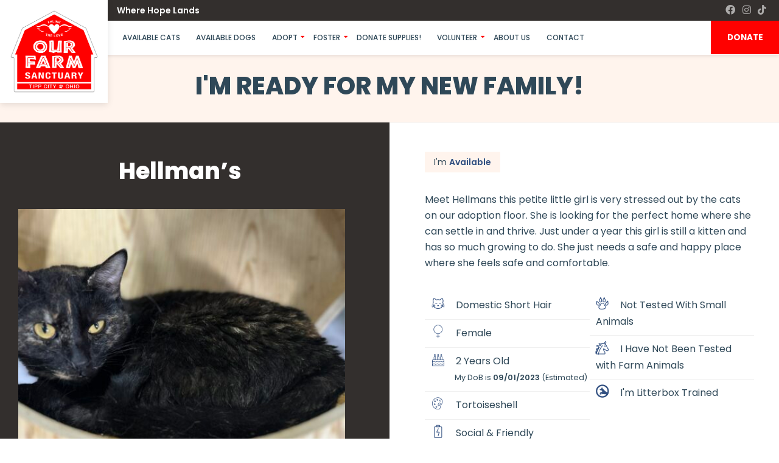

--- FILE ---
content_type: text/html; charset=UTF-8
request_url: https://ourfarmsanctuary.org/kitty/hellmans/
body_size: 27194
content:



<!DOCTYPE html>
<html lang="en-US">
<head>
<meta charset="utf-8">
<meta http-equiv="x-ua-compatible" content="ie=edge">
<meta name="viewport" content="width=device-width, initial-scale=1, shrink-to-fit=no">

<!-- GOOGLE TAG MANAGER - HEAD CODE START -->
<!-- GOOGLE TAG MANAGER - HEAD CODE END -->



<!-- OGL Tags for social sharing -->
	<meta property='og:url' content="https://ourfarmsanctuary.org/kitty/hellmans/"/>
	<meta property='og:type' content="website"/>
	<meta property='og:title' content="Hellman&amp;#8217;s"/>
	<meta property='og:image' content="https://ourfarmsanctuary.org/wp-content/uploads/2024/01/IMG_0588-500x500.jpeg"/>
	<meta property='og:description' content=""/>
	


<!-- theme styles & scripts -->
<title>Hellman&#8217;s &#8211; Our Farm Sanctuary</title>
<meta name='robots' content='max-image-preview:large' />
	<style>img:is([sizes="auto" i], [sizes^="auto," i]) { contain-intrinsic-size: 3000px 1500px }</style>
	<link rel='dns-prefetch' href='//static.addtoany.com' />
<link rel='dns-prefetch' href='//fonts.googleapis.com' />
<link rel="alternate" type="application/rss+xml" title="Our Farm Sanctuary &raquo; Feed" href="https://ourfarmsanctuary.org/feed/" />
<link rel="alternate" type="application/rss+xml" title="Our Farm Sanctuary &raquo; Comments Feed" href="https://ourfarmsanctuary.org/comments/feed/" />
<script type="text/javascript">
/* <![CDATA[ */
window._wpemojiSettings = {"baseUrl":"https:\/\/s.w.org\/images\/core\/emoji\/15.0.3\/72x72\/","ext":".png","svgUrl":"https:\/\/s.w.org\/images\/core\/emoji\/15.0.3\/svg\/","svgExt":".svg","source":{"concatemoji":"https:\/\/ourfarmsanctuary.org\/wp-includes\/js\/wp-emoji-release.min.js"}};
/*! This file is auto-generated */
!function(i,n){var o,s,e;function c(e){try{var t={supportTests:e,timestamp:(new Date).valueOf()};sessionStorage.setItem(o,JSON.stringify(t))}catch(e){}}function p(e,t,n){e.clearRect(0,0,e.canvas.width,e.canvas.height),e.fillText(t,0,0);var t=new Uint32Array(e.getImageData(0,0,e.canvas.width,e.canvas.height).data),r=(e.clearRect(0,0,e.canvas.width,e.canvas.height),e.fillText(n,0,0),new Uint32Array(e.getImageData(0,0,e.canvas.width,e.canvas.height).data));return t.every(function(e,t){return e===r[t]})}function u(e,t,n){switch(t){case"flag":return n(e,"\ud83c\udff3\ufe0f\u200d\u26a7\ufe0f","\ud83c\udff3\ufe0f\u200b\u26a7\ufe0f")?!1:!n(e,"\ud83c\uddfa\ud83c\uddf3","\ud83c\uddfa\u200b\ud83c\uddf3")&&!n(e,"\ud83c\udff4\udb40\udc67\udb40\udc62\udb40\udc65\udb40\udc6e\udb40\udc67\udb40\udc7f","\ud83c\udff4\u200b\udb40\udc67\u200b\udb40\udc62\u200b\udb40\udc65\u200b\udb40\udc6e\u200b\udb40\udc67\u200b\udb40\udc7f");case"emoji":return!n(e,"\ud83d\udc26\u200d\u2b1b","\ud83d\udc26\u200b\u2b1b")}return!1}function f(e,t,n){var r="undefined"!=typeof WorkerGlobalScope&&self instanceof WorkerGlobalScope?new OffscreenCanvas(300,150):i.createElement("canvas"),a=r.getContext("2d",{willReadFrequently:!0}),o=(a.textBaseline="top",a.font="600 32px Arial",{});return e.forEach(function(e){o[e]=t(a,e,n)}),o}function t(e){var t=i.createElement("script");t.src=e,t.defer=!0,i.head.appendChild(t)}"undefined"!=typeof Promise&&(o="wpEmojiSettingsSupports",s=["flag","emoji"],n.supports={everything:!0,everythingExceptFlag:!0},e=new Promise(function(e){i.addEventListener("DOMContentLoaded",e,{once:!0})}),new Promise(function(t){var n=function(){try{var e=JSON.parse(sessionStorage.getItem(o));if("object"==typeof e&&"number"==typeof e.timestamp&&(new Date).valueOf()<e.timestamp+604800&&"object"==typeof e.supportTests)return e.supportTests}catch(e){}return null}();if(!n){if("undefined"!=typeof Worker&&"undefined"!=typeof OffscreenCanvas&&"undefined"!=typeof URL&&URL.createObjectURL&&"undefined"!=typeof Blob)try{var e="postMessage("+f.toString()+"("+[JSON.stringify(s),u.toString(),p.toString()].join(",")+"));",r=new Blob([e],{type:"text/javascript"}),a=new Worker(URL.createObjectURL(r),{name:"wpTestEmojiSupports"});return void(a.onmessage=function(e){c(n=e.data),a.terminate(),t(n)})}catch(e){}c(n=f(s,u,p))}t(n)}).then(function(e){for(var t in e)n.supports[t]=e[t],n.supports.everything=n.supports.everything&&n.supports[t],"flag"!==t&&(n.supports.everythingExceptFlag=n.supports.everythingExceptFlag&&n.supports[t]);n.supports.everythingExceptFlag=n.supports.everythingExceptFlag&&!n.supports.flag,n.DOMReady=!1,n.readyCallback=function(){n.DOMReady=!0}}).then(function(){return e}).then(function(){var e;n.supports.everything||(n.readyCallback(),(e=n.source||{}).concatemoji?t(e.concatemoji):e.wpemoji&&e.twemoji&&(t(e.twemoji),t(e.wpemoji)))}))}((window,document),window._wpemojiSettings);
/* ]]> */
</script>
<link rel='stylesheet' id='dashicons-css' href='https://ourfarmsanctuary.org/wp-includes/css/dashicons.min.css' type='text/css' media='all' />
<link rel='stylesheet' id='thickbox-css' href='https://ourfarmsanctuary.org/wp-includes/js/thickbox/thickbox.css' type='text/css' media='all' />
<link rel='stylesheet' id='givewp-campaign-blocks-fonts-css' href='https://fonts.googleapis.com/css2?family=Inter%3Awght%40400%3B500%3B600%3B700&#038;display=swap' type='text/css' media='all' />
<style id='wp-emoji-styles-inline-css' type='text/css'>

	img.wp-smiley, img.emoji {
		display: inline !important;
		border: none !important;
		box-shadow: none !important;
		height: 1em !important;
		width: 1em !important;
		margin: 0 0.07em !important;
		vertical-align: -0.1em !important;
		background: none !important;
		padding: 0 !important;
	}
</style>
<link rel='stylesheet' id='wp-block-library-css' href='https://ourfarmsanctuary.org/wp-includes/css/dist/block-library/style.min.css' type='text/css' media='all' />
<style id='givewp-campaign-comments-block-style-inline-css' type='text/css'>
.givewp-campaign-comment-block-card{display:flex;gap:var(--givewp-spacing-3);padding:var(--givewp-spacing-4) 0}.givewp-campaign-comment-block-card__avatar{align-items:center;border-radius:50%;display:flex;height:40px;justify-content:center;width:40px}.givewp-campaign-comment-block-card__avatar img{align-items:center;border-radius:50%;display:flex;height:auto;justify-content:center;min-width:40px;width:100%}.givewp-campaign-comment-block-card__donor-name{color:var(--givewp-neutral-700);font-size:1rem;font-weight:600;line-height:1.5;margin:0;text-align:left}.givewp-campaign-comment-block-card__details{align-items:center;color:var(--givewp-neutral-400);display:flex;font-size:.875rem;font-weight:500;gap:var(--givewp-spacing-2);height:auto;line-height:1.43;margin:2px 0 var(--givewp-spacing-3) 0;text-align:left}.givewp-campaign-comment-block-card__comment{color:var(--givewp-neutral-700);font-size:1rem;line-height:1.5;margin:0;text-align:left}.givewp-campaign-comment-block-card__read-more{background:none;border:none;color:var(--givewp-blue-500);cursor:pointer;font-size:.875rem;line-height:1.43;outline:none;padding:0}
.givewp-campaign-comments-block-empty-state{align-items:center;background-color:var(--givewp-shades-white);border:1px solid var(--givewp-neutral-50);border-radius:.5rem;display:flex;flex-direction:column;justify-content:center;padding:var(--givewp-spacing-6)}.givewp-campaign-comments-block-empty-state__details{align-items:center;display:flex;flex-direction:column;gap:var(--givewp-spacing-1);justify-content:center;margin:.875rem 0}.givewp-campaign-comments-block-empty-state__title{color:var(--givewp-neutral-700);font-size:1rem;font-weight:500;margin:0}.givewp-campaign-comments-block-empty-state__description{color:var(--givewp-neutral-700);font-size:.875rem;line-height:1.43;margin:0}
.givewp-campaign-comment-block{background-color:var(--givewp-shades-white);display:flex;flex-direction:column;gap:var(--givewp-spacing-2);padding:var(--givewp-spacing-6) 0}.givewp-campaign-comment-block__title{color:var(--givewp-neutral-900);font-size:18px;font-weight:600;line-height:1.56;margin:0;text-align:left}.givewp-campaign-comment-block__cta{align-items:center;background-color:var(--givewp-neutral-50);border-radius:4px;color:var(--giewp-neutral-500);display:flex;font-size:14px;font-weight:600;gap:8px;height:36px;line-height:1.43;margin:0;padding:var(--givewp-spacing-2) var(--givewp-spacing-4);text-align:left}

</style>
<style id='givewp-campaign-cover-block-style-inline-css' type='text/css'>
.givewp-campaign-selector{border:1px solid #e5e7eb;border-radius:5px;box-shadow:0 2px 4px 0 rgba(0,0,0,.05);display:flex;flex-direction:column;gap:20px;padding:40px 24px}.givewp-campaign-selector__label{padding-bottom:16px}.givewp-campaign-selector__select input[type=text]:focus{border-color:transparent;box-shadow:0 0 0 1px transparent;outline:2px solid transparent}.givewp-campaign-selector__logo{align-self:center}.givewp-campaign-selector__open{background:#2271b1;border:none;border-radius:5px;color:#fff;cursor:pointer;padding:.5rem 1rem}.givewp-campaign-selector__submit{background-color:#27ae60;border:0;border-radius:5px;color:#fff;font-weight:700;outline:none;padding:1rem;text-align:center;transition:.2s;width:100%}.givewp-campaign-selector__submit:disabled{background-color:#f3f4f6;color:#9ca0af}.givewp-campaign-selector__submit:hover:not(:disabled){cursor:pointer;filter:brightness(1.2)}
.givewp-campaign-cover-block__button{align-items:center;border:1px solid #2271b1;border-radius:2px;color:#2271b1;display:flex;justify-content:center;margin-bottom:.5rem;min-height:32px;width:100%}.givewp-campaign-cover-block__image{border-radius:2px;display:flex;flex-grow:1;margin-bottom:.5rem;max-height:4.44rem;-o-object-fit:cover;object-fit:cover;width:100%}.givewp-campaign-cover-block__help-text{color:#4b5563;font-size:.75rem;font-stretch:normal;font-style:normal;font-weight:400;letter-spacing:normal;line-height:1.4;text-align:left}.givewp-campaign-cover-block__edit-campaign-link{align-items:center;display:inline-flex;font-size:.75rem;font-stretch:normal;font-style:normal;font-weight:400;gap:.125rem;line-height:1.4}.givewp-campaign-cover-block__edit-campaign-link svg{fill:currentColor;height:1.25rem;width:1.25rem}.givewp-campaign-cover-block-preview__image{align-items:center;display:flex;height:100%;justify-content:center;width:100%}

</style>
<style id='givewp-campaign-donations-style-inline-css' type='text/css'>
.givewp-campaign-donations-block{padding:1.5rem 0}.givewp-campaign-donations-block *{font-family:Inter,sans-serif}.givewp-campaign-donations-block .givewp-campaign-donations-block__header{align-items:center;display:flex;justify-content:space-between;margin-bottom:.5rem}.givewp-campaign-donations-block .givewp-campaign-donations-block__title{color:var(--givewp-neutral-900);font-size:1.125rem;font-weight:600;line-height:1.56;margin:0}.givewp-campaign-donations-block .givewp-campaign-donations-block__donations{display:grid;gap:.5rem;margin:0;padding:0}.givewp-campaign-donations-block .givewp-campaign-donations-block__donation,.givewp-campaign-donations-block .givewp-campaign-donations-block__empty-state{background-color:var(--givewp-shades-white);border:1px solid var(--givewp-neutral-50);border-radius:.5rem;display:flex;padding:1rem}.givewp-campaign-donations-block .givewp-campaign-donations-block__donation{align-items:center;gap:.75rem}.givewp-campaign-donations-block .givewp-campaign-donations-block__donation-icon{align-items:center;display:flex}.givewp-campaign-donations-block .givewp-campaign-donations-block__donation-icon img{border-radius:100%;height:2.5rem;-o-object-fit:cover;object-fit:cover;width:2.5rem}.givewp-campaign-donations-block .givewp-campaign-donations-block__donation-info{display:flex;flex-direction:column;justify-content:center;row-gap:.25rem}.givewp-campaign-donations-block .givewp-campaign-donations-block__donation-description{color:var(--givewp-neutral-500);font-size:1rem;font-weight:500;line-height:1.5;margin:0}.givewp-campaign-donations-block .givewp-campaign-donations-block__donation-description strong{color:var(--givewp-neutral-700);font-weight:600}.givewp-campaign-donations-block .givewp-campaign-donations-block__donation-date{align-items:center;color:var(--givewp-neutral-400);display:flex;font-size:.875rem;font-weight:500;line-height:1.43}.givewp-campaign-donations-block .givewp-campaign-donations-block__donation-ribbon{align-items:center;border-radius:100%;color:#1f2937;display:flex;height:1.25rem;justify-content:center;margin-left:auto;width:1.25rem}.givewp-campaign-donations-block .givewp-campaign-donations-block__donation-ribbon[data-position="1"]{background-color:gold}.givewp-campaign-donations-block .givewp-campaign-donations-block__donation-ribbon[data-position="2"]{background-color:silver}.givewp-campaign-donations-block .givewp-campaign-donations-block__donation-ribbon[data-position="3"]{background-color:#cd7f32;color:#fffaf2}.givewp-campaign-donations-block .givewp-campaign-donations-block__donation-amount{color:var(--givewp-neutral-700);font-size:1.125rem;font-weight:600;line-height:1.56;margin-left:auto}.givewp-campaign-donations-block .givewp-campaign-donations-block__footer{display:flex;justify-content:center;margin-top:.5rem}.givewp-campaign-donations-block .givewp-campaign-donations-block__donate-button button.givewp-donation-form-modal__open,.givewp-campaign-donations-block .givewp-campaign-donations-block__empty-button button.givewp-donation-form-modal__open,.givewp-campaign-donations-block .givewp-campaign-donations-block__load-more-button{background:none;border:1px solid var(--givewp-primary-color);border-radius:.5rem;color:var(--givewp-primary-color)!important;font-size:.875rem;font-weight:600;line-height:1.43;padding:.25rem 1rem!important}.givewp-campaign-donations-block .givewp-campaign-donations-block__donate-button button.givewp-donation-form-modal__open:hover,.givewp-campaign-donations-block .givewp-campaign-donations-block__empty-button button.givewp-donation-form-modal__open:hover,.givewp-campaign-donations-block .givewp-campaign-donations-block__load-more-button:hover{background:var(--givewp-primary-color);color:var(--givewp-shades-white)!important}.givewp-campaign-donations-block .givewp-campaign-donations-block__empty-state{align-items:center;flex-direction:column;padding:1.5rem}.givewp-campaign-donations-block .givewp-campaign-donations-block__empty-description,.givewp-campaign-donations-block .givewp-campaign-donations-block__empty-title{color:var(--givewp-neutral-700);margin:0}.givewp-campaign-donations-block .givewp-campaign-donations-block__empty-title{font-size:1rem;font-weight:500;line-height:1.5}.givewp-campaign-donations-block .givewp-campaign-donations-block__empty-description{font-size:.875rem;line-height:1.43;margin-top:.25rem}.givewp-campaign-donations-block .givewp-campaign-donations-block__empty-icon{color:var(--givewp-secondary-color);margin-bottom:.875rem;order:-1}.givewp-campaign-donations-block .givewp-campaign-donations-block__empty-button{margin-top:.875rem}.givewp-campaign-donations-block .givewp-campaign-donations-block__empty-button button.givewp-donation-form-modal__open{border-radius:.25rem;padding:.5rem 1rem!important}

</style>
<link rel='stylesheet' id='givewp-campaign-donors-style-css' href='https://ourfarmsanctuary.org/wp-content/plugins/give/build/campaignDonorsBlockApp.css' type='text/css' media='all' />
<style id='givewp-campaign-form-style-inline-css' type='text/css'>
.givewp-donation-form-modal{outline:none;overflow-y:scroll;padding:1rem;width:100%}.givewp-donation-form-modal[data-entering=true]{animation:modal-fade .3s,modal-zoom .6s}@keyframes modal-fade{0%{opacity:0}to{opacity:1}}@keyframes modal-zoom{0%{transform:scale(.8)}to{transform:scale(1)}}.givewp-donation-form-modal__overlay{align-items:center;background:rgba(0,0,0,.7);display:flex;flex-direction:column;height:var(--visual-viewport-height);justify-content:center;left:0;position:fixed;top:0;width:100vw;z-index:100}.givewp-donation-form-modal__overlay[data-loading=true]{display:none}.givewp-donation-form-modal__overlay[data-entering=true]{animation:modal-fade .3s}.givewp-donation-form-modal__overlay[data-exiting=true]{animation:modal-fade .15s ease-in reverse}.givewp-donation-form-modal__open__spinner{left:50%;line-height:1;position:absolute;top:50%;transform:translate(-50%,-50%);z-index:100}.givewp-donation-form-modal__open{position:relative}.givewp-donation-form-modal__close{background:#e7e8ed;border:1px solid transparent;border-radius:50%;cursor:pointer;display:flex;padding:.75rem;position:fixed;right:25px;top:25px;transition:.2s;width:-moz-fit-content;width:fit-content;z-index:999}.givewp-donation-form-modal__close svg{height:1rem;width:1rem}.givewp-donation-form-modal__close:active,.givewp-donation-form-modal__close:focus,.givewp-donation-form-modal__close:hover{background-color:#caccd7;border:1px solid #caccd7}.admin-bar .givewp-donation-form-modal{margin-top:32px}.admin-bar .givewp-donation-form-modal__close{top:57px}
.givewp-entity-selector{border:1px solid #e5e7eb;border-radius:5px;box-shadow:0 2px 4px 0 rgba(0,0,0,.05);display:flex;flex-direction:column;gap:20px;padding:40px 24px}.givewp-entity-selector__label{padding-bottom:16px}.givewp-entity-selector__select input[type=text]:focus{border-color:transparent;box-shadow:0 0 0 1px transparent;outline:2px solid transparent}.givewp-entity-selector__logo{align-self:center}.givewp-entity-selector__open{background:#2271b1;border:none;border-radius:5px;color:#fff;cursor:pointer;padding:.5rem 1rem}.givewp-entity-selector__submit{background-color:#27ae60;border:0;border-radius:5px;color:#fff;font-weight:700;outline:none;padding:1rem;text-align:center;transition:.2s;width:100%}.givewp-entity-selector__submit:disabled{background-color:#f3f4f6;color:#9ca0af}.givewp-entity-selector__submit:hover:not(:disabled){cursor:pointer;filter:brightness(1.2)}
.givewp-campaign-selector{border:1px solid #e5e7eb;border-radius:5px;box-shadow:0 2px 4px 0 rgba(0,0,0,.05);display:flex;flex-direction:column;gap:20px;padding:40px 24px}.givewp-campaign-selector__label{padding-bottom:16px}.givewp-campaign-selector__select input[type=text]:focus{border-color:transparent;box-shadow:0 0 0 1px transparent;outline:2px solid transparent}.givewp-campaign-selector__logo{align-self:center}.givewp-campaign-selector__open{background:#2271b1;border:none;border-radius:5px;color:#fff;cursor:pointer;padding:.5rem 1rem}.givewp-campaign-selector__submit{background-color:#27ae60;border:0;border-radius:5px;color:#fff;font-weight:700;outline:none;padding:1rem;text-align:center;transition:.2s;width:100%}.givewp-campaign-selector__submit:disabled{background-color:#f3f4f6;color:#9ca0af}.givewp-campaign-selector__submit:hover:not(:disabled){cursor:pointer;filter:brightness(1.2)}
.givewp-donation-form-link,.givewp-donation-form-modal__open{background:var(--givewp-primary-color,#2271b1);border:none;border-radius:5px;color:#fff;cursor:pointer;font-family:-apple-system,BlinkMacSystemFont,Segoe UI,Roboto,Oxygen-Sans,Ubuntu,Cantarell,Helvetica Neue,sans-serif;font-size:1rem;font-weight:500!important;line-height:1.5;padding:.75rem 1.25rem!important;text-decoration:none!important;transition:all .2s ease;width:100%}.givewp-donation-form-link:active,.givewp-donation-form-link:focus,.givewp-donation-form-link:focus-visible,.givewp-donation-form-link:hover,.givewp-donation-form-modal__open:active,.givewp-donation-form-modal__open:focus,.givewp-donation-form-modal__open:focus-visible,.givewp-donation-form-modal__open:hover{background-color:color-mix(in srgb,var(--givewp-primary-color,#2271b1),#000 20%)}.components-input-control__label{width:100%}.wp-block-givewp-campaign-form{position:relative}.wp-block-givewp-campaign-form form[id*=give-form] #give-gateway-radio-list>li input[type=radio]{display:inline-block}.wp-block-givewp-campaign-form iframe{pointer-events:none;width:100%!important}.give-change-donation-form-btn svg{margin-top:3px}.givewp-default-form-toggle{margin-top:var(--givewp-spacing-4)}

</style>
<style id='givewp-campaign-goal-style-inline-css' type='text/css'>
.givewp-campaign-goal{display:flex;flex-direction:column;gap:.5rem;padding-bottom:1rem}.givewp-campaign-goal__container{display:flex;flex-direction:row;justify-content:space-between}.givewp-campaign-goal__container-item{display:flex;flex-direction:column;gap:.2rem}.givewp-campaign-goal__container-item span{color:var(--givewp-neutral-500);font-size:12px;font-weight:600;letter-spacing:.48px;line-height:1.5;text-transform:uppercase}.givewp-campaign-goal__container-item strong{color:var(--givewp-neutral-900);font-size:20px;font-weight:600;line-height:1.6}.givewp-campaign-goal__progress-bar{display:flex}.givewp-campaign-goal__progress-bar-container{background-color:#f2f2f2;border-radius:14px;box-shadow:inset 0 1px 4px 0 rgba(0,0,0,.09);display:flex;flex-grow:1;height:8px}.givewp-campaign-goal__progress-bar-progress{background:var(--givewp-secondary-color,#2d802f);border-radius:14px;box-shadow:inset 0 1px 4px 0 rgba(0,0,0,.09);display:flex;height:8px}

</style>
<style id='givewp-campaign-stats-block-style-inline-css' type='text/css'>
.givewp-campaign-stats-block span{color:var(--givewp-neutral-500);display:block;font-size:12px;font-weight:600;letter-spacing:.48px;line-height:1.5;margin-bottom:2px;text-align:left;text-transform:uppercase}.givewp-campaign-stats-block strong{color:var(--givewp-neutral-900);font-size:20px;font-weight:600;letter-spacing:normal;line-height:1.6}

</style>
<style id='givewp-campaign-donate-button-style-inline-css' type='text/css'>
.givewp-donation-form-link,.givewp-donation-form-modal__open{background:var(--givewp-primary-color,#2271b1);border:none;border-radius:5px;color:#fff;cursor:pointer;font-family:-apple-system,BlinkMacSystemFont,Segoe UI,Roboto,Oxygen-Sans,Ubuntu,Cantarell,Helvetica Neue,sans-serif;font-size:1rem;font-weight:500!important;line-height:1.5;padding:.75rem 1.25rem!important;text-decoration:none!important;transition:all .2s ease;width:100%}.givewp-donation-form-link:active,.givewp-donation-form-link:focus,.givewp-donation-form-link:focus-visible,.givewp-donation-form-link:hover,.givewp-donation-form-modal__open:active,.givewp-donation-form-modal__open:focus,.givewp-donation-form-modal__open:focus-visible,.givewp-donation-form-modal__open:hover{background-color:color-mix(in srgb,var(--givewp-primary-color,#2271b1),#000 20%)}.give-change-donation-form-btn svg{margin-top:3px}.givewp-default-form-toggle{margin-top:var(--givewp-spacing-4)}

</style>
<style id='classic-theme-styles-inline-css' type='text/css'>
/*! This file is auto-generated */
.wp-block-button__link{color:#fff;background-color:#32373c;border-radius:9999px;box-shadow:none;text-decoration:none;padding:calc(.667em + 2px) calc(1.333em + 2px);font-size:1.125em}.wp-block-file__button{background:#32373c;color:#fff;text-decoration:none}
</style>
<style id='global-styles-inline-css' type='text/css'>
:root{--wp--preset--aspect-ratio--square: 1;--wp--preset--aspect-ratio--4-3: 4/3;--wp--preset--aspect-ratio--3-4: 3/4;--wp--preset--aspect-ratio--3-2: 3/2;--wp--preset--aspect-ratio--2-3: 2/3;--wp--preset--aspect-ratio--16-9: 16/9;--wp--preset--aspect-ratio--9-16: 9/16;--wp--preset--color--black: #000000;--wp--preset--color--cyan-bluish-gray: #abb8c3;--wp--preset--color--white: #ffffff;--wp--preset--color--pale-pink: #f78da7;--wp--preset--color--vivid-red: #cf2e2e;--wp--preset--color--luminous-vivid-orange: #ff6900;--wp--preset--color--luminous-vivid-amber: #fcb900;--wp--preset--color--light-green-cyan: #7bdcb5;--wp--preset--color--vivid-green-cyan: #00d084;--wp--preset--color--pale-cyan-blue: #8ed1fc;--wp--preset--color--vivid-cyan-blue: #0693e3;--wp--preset--color--vivid-purple: #9b51e0;--wp--preset--gradient--vivid-cyan-blue-to-vivid-purple: linear-gradient(135deg,rgba(6,147,227,1) 0%,rgb(155,81,224) 100%);--wp--preset--gradient--light-green-cyan-to-vivid-green-cyan: linear-gradient(135deg,rgb(122,220,180) 0%,rgb(0,208,130) 100%);--wp--preset--gradient--luminous-vivid-amber-to-luminous-vivid-orange: linear-gradient(135deg,rgba(252,185,0,1) 0%,rgba(255,105,0,1) 100%);--wp--preset--gradient--luminous-vivid-orange-to-vivid-red: linear-gradient(135deg,rgba(255,105,0,1) 0%,rgb(207,46,46) 100%);--wp--preset--gradient--very-light-gray-to-cyan-bluish-gray: linear-gradient(135deg,rgb(238,238,238) 0%,rgb(169,184,195) 100%);--wp--preset--gradient--cool-to-warm-spectrum: linear-gradient(135deg,rgb(74,234,220) 0%,rgb(151,120,209) 20%,rgb(207,42,186) 40%,rgb(238,44,130) 60%,rgb(251,105,98) 80%,rgb(254,248,76) 100%);--wp--preset--gradient--blush-light-purple: linear-gradient(135deg,rgb(255,206,236) 0%,rgb(152,150,240) 100%);--wp--preset--gradient--blush-bordeaux: linear-gradient(135deg,rgb(254,205,165) 0%,rgb(254,45,45) 50%,rgb(107,0,62) 100%);--wp--preset--gradient--luminous-dusk: linear-gradient(135deg,rgb(255,203,112) 0%,rgb(199,81,192) 50%,rgb(65,88,208) 100%);--wp--preset--gradient--pale-ocean: linear-gradient(135deg,rgb(255,245,203) 0%,rgb(182,227,212) 50%,rgb(51,167,181) 100%);--wp--preset--gradient--electric-grass: linear-gradient(135deg,rgb(202,248,128) 0%,rgb(113,206,126) 100%);--wp--preset--gradient--midnight: linear-gradient(135deg,rgb(2,3,129) 0%,rgb(40,116,252) 100%);--wp--preset--font-size--small: 13px;--wp--preset--font-size--medium: 20px;--wp--preset--font-size--large: 36px;--wp--preset--font-size--x-large: 42px;--wp--preset--spacing--20: 0.44rem;--wp--preset--spacing--30: 0.67rem;--wp--preset--spacing--40: 1rem;--wp--preset--spacing--50: 1.5rem;--wp--preset--spacing--60: 2.25rem;--wp--preset--spacing--70: 3.38rem;--wp--preset--spacing--80: 5.06rem;--wp--preset--shadow--natural: 6px 6px 9px rgba(0, 0, 0, 0.2);--wp--preset--shadow--deep: 12px 12px 50px rgba(0, 0, 0, 0.4);--wp--preset--shadow--sharp: 6px 6px 0px rgba(0, 0, 0, 0.2);--wp--preset--shadow--outlined: 6px 6px 0px -3px rgba(255, 255, 255, 1), 6px 6px rgba(0, 0, 0, 1);--wp--preset--shadow--crisp: 6px 6px 0px rgba(0, 0, 0, 1);}:where(.is-layout-flex){gap: 0.5em;}:where(.is-layout-grid){gap: 0.5em;}body .is-layout-flex{display: flex;}.is-layout-flex{flex-wrap: wrap;align-items: center;}.is-layout-flex > :is(*, div){margin: 0;}body .is-layout-grid{display: grid;}.is-layout-grid > :is(*, div){margin: 0;}:where(.wp-block-columns.is-layout-flex){gap: 2em;}:where(.wp-block-columns.is-layout-grid){gap: 2em;}:where(.wp-block-post-template.is-layout-flex){gap: 1.25em;}:where(.wp-block-post-template.is-layout-grid){gap: 1.25em;}.has-black-color{color: var(--wp--preset--color--black) !important;}.has-cyan-bluish-gray-color{color: var(--wp--preset--color--cyan-bluish-gray) !important;}.has-white-color{color: var(--wp--preset--color--white) !important;}.has-pale-pink-color{color: var(--wp--preset--color--pale-pink) !important;}.has-vivid-red-color{color: var(--wp--preset--color--vivid-red) !important;}.has-luminous-vivid-orange-color{color: var(--wp--preset--color--luminous-vivid-orange) !important;}.has-luminous-vivid-amber-color{color: var(--wp--preset--color--luminous-vivid-amber) !important;}.has-light-green-cyan-color{color: var(--wp--preset--color--light-green-cyan) !important;}.has-vivid-green-cyan-color{color: var(--wp--preset--color--vivid-green-cyan) !important;}.has-pale-cyan-blue-color{color: var(--wp--preset--color--pale-cyan-blue) !important;}.has-vivid-cyan-blue-color{color: var(--wp--preset--color--vivid-cyan-blue) !important;}.has-vivid-purple-color{color: var(--wp--preset--color--vivid-purple) !important;}.has-black-background-color{background-color: var(--wp--preset--color--black) !important;}.has-cyan-bluish-gray-background-color{background-color: var(--wp--preset--color--cyan-bluish-gray) !important;}.has-white-background-color{background-color: var(--wp--preset--color--white) !important;}.has-pale-pink-background-color{background-color: var(--wp--preset--color--pale-pink) !important;}.has-vivid-red-background-color{background-color: var(--wp--preset--color--vivid-red) !important;}.has-luminous-vivid-orange-background-color{background-color: var(--wp--preset--color--luminous-vivid-orange) !important;}.has-luminous-vivid-amber-background-color{background-color: var(--wp--preset--color--luminous-vivid-amber) !important;}.has-light-green-cyan-background-color{background-color: var(--wp--preset--color--light-green-cyan) !important;}.has-vivid-green-cyan-background-color{background-color: var(--wp--preset--color--vivid-green-cyan) !important;}.has-pale-cyan-blue-background-color{background-color: var(--wp--preset--color--pale-cyan-blue) !important;}.has-vivid-cyan-blue-background-color{background-color: var(--wp--preset--color--vivid-cyan-blue) !important;}.has-vivid-purple-background-color{background-color: var(--wp--preset--color--vivid-purple) !important;}.has-black-border-color{border-color: var(--wp--preset--color--black) !important;}.has-cyan-bluish-gray-border-color{border-color: var(--wp--preset--color--cyan-bluish-gray) !important;}.has-white-border-color{border-color: var(--wp--preset--color--white) !important;}.has-pale-pink-border-color{border-color: var(--wp--preset--color--pale-pink) !important;}.has-vivid-red-border-color{border-color: var(--wp--preset--color--vivid-red) !important;}.has-luminous-vivid-orange-border-color{border-color: var(--wp--preset--color--luminous-vivid-orange) !important;}.has-luminous-vivid-amber-border-color{border-color: var(--wp--preset--color--luminous-vivid-amber) !important;}.has-light-green-cyan-border-color{border-color: var(--wp--preset--color--light-green-cyan) !important;}.has-vivid-green-cyan-border-color{border-color: var(--wp--preset--color--vivid-green-cyan) !important;}.has-pale-cyan-blue-border-color{border-color: var(--wp--preset--color--pale-cyan-blue) !important;}.has-vivid-cyan-blue-border-color{border-color: var(--wp--preset--color--vivid-cyan-blue) !important;}.has-vivid-purple-border-color{border-color: var(--wp--preset--color--vivid-purple) !important;}.has-vivid-cyan-blue-to-vivid-purple-gradient-background{background: var(--wp--preset--gradient--vivid-cyan-blue-to-vivid-purple) !important;}.has-light-green-cyan-to-vivid-green-cyan-gradient-background{background: var(--wp--preset--gradient--light-green-cyan-to-vivid-green-cyan) !important;}.has-luminous-vivid-amber-to-luminous-vivid-orange-gradient-background{background: var(--wp--preset--gradient--luminous-vivid-amber-to-luminous-vivid-orange) !important;}.has-luminous-vivid-orange-to-vivid-red-gradient-background{background: var(--wp--preset--gradient--luminous-vivid-orange-to-vivid-red) !important;}.has-very-light-gray-to-cyan-bluish-gray-gradient-background{background: var(--wp--preset--gradient--very-light-gray-to-cyan-bluish-gray) !important;}.has-cool-to-warm-spectrum-gradient-background{background: var(--wp--preset--gradient--cool-to-warm-spectrum) !important;}.has-blush-light-purple-gradient-background{background: var(--wp--preset--gradient--blush-light-purple) !important;}.has-blush-bordeaux-gradient-background{background: var(--wp--preset--gradient--blush-bordeaux) !important;}.has-luminous-dusk-gradient-background{background: var(--wp--preset--gradient--luminous-dusk) !important;}.has-pale-ocean-gradient-background{background: var(--wp--preset--gradient--pale-ocean) !important;}.has-electric-grass-gradient-background{background: var(--wp--preset--gradient--electric-grass) !important;}.has-midnight-gradient-background{background: var(--wp--preset--gradient--midnight) !important;}.has-small-font-size{font-size: var(--wp--preset--font-size--small) !important;}.has-medium-font-size{font-size: var(--wp--preset--font-size--medium) !important;}.has-large-font-size{font-size: var(--wp--preset--font-size--large) !important;}.has-x-large-font-size{font-size: var(--wp--preset--font-size--x-large) !important;}
:where(.wp-block-post-template.is-layout-flex){gap: 1.25em;}:where(.wp-block-post-template.is-layout-grid){gap: 1.25em;}
:where(.wp-block-columns.is-layout-flex){gap: 2em;}:where(.wp-block-columns.is-layout-grid){gap: 2em;}
:root :where(.wp-block-pullquote){font-size: 1.5em;line-height: 1.6;}
</style>
<link rel='stylesheet' id='give-styles-css' href='https://ourfarmsanctuary.org/wp-content/plugins/give/build/assets/dist/css/give.css' type='text/css' media='all' />
<link rel='stylesheet' id='give-donation-summary-style-frontend-css' href='https://ourfarmsanctuary.org/wp-content/plugins/give/build/assets/dist/css/give-donation-summary.css' type='text/css' media='all' />
<link rel='stylesheet' id='givewp-design-system-foundation-css' href='https://ourfarmsanctuary.org/wp-content/plugins/give/build/assets/dist/css/design-system/foundation.css' type='text/css' media='all' />
<link rel='stylesheet' id='give_ffm_frontend_styles-css' href='https://ourfarmsanctuary.org/wp-content/plugins/give-form-field-manager/assets/css/give-ffm-frontend.min.css' type='text/css' media='all' />
<link rel='stylesheet' id='give_ffm_datepicker_styles-css' href='https://ourfarmsanctuary.org/wp-content/plugins/give-form-field-manager/assets/css/give-ffm-datepicker.min.css' type='text/css' media='all' />
<link rel='stylesheet' id='give-tributes-css' href='https://ourfarmsanctuary.org/wp-content/plugins/give-tributes/assets/css/give-tributes-public.min.css' type='text/css' media='all' />
<link rel='stylesheet' id='give_recurring_css-css' href='https://ourfarmsanctuary.org/wp-content/plugins/give-recurring/assets/css/give-recurring.css' type='text/css' media='all' />
<link rel='stylesheet' id='buzz-parent-style-css' href='https://ourfarmsanctuary.org/wp-content/themes/buzz-rescues/style.css' type='text/css' media='all' />
<link rel='stylesheet' id='-css' href='https://ourfarmsanctuary.org/wp-content/themes/buzz-rescues/style.css' type='text/css' media='all' />
<link rel='stylesheet' id='buzz-child-style-css' href='https://ourfarmsanctuary.org/wp-content/themes/buzz-rescues-child/style.css' type='text/css' media='all' />
<link rel='stylesheet' id='combine-css' href='https://ourfarmsanctuary.org/wp-content/themes/buzz-rescues/assets/css/combine.css' type='text/css' media='all' />
<link rel='stylesheet' id='default-theme-css' href='https://ourfarmsanctuary.org/wp-content/themes/buzz-rescues/assets/css/buzz-rescues.css' type='text/css' media='all' />
<style id='default-theme-inline-css' type='text/css'>
body .fl-builder--main-menu-panel, body .fl-builder-button.fl-builder-button-silent.fl-builder-bar-title-caret, .updraft-ad-container.notice, .ml-discount-ad.notice  {display:none!important;}
</style>
<link rel='stylesheet' id='evcal_google_fonts-css' href='//fonts.googleapis.com/css?family=Oswald%3A400%2C300%7COpen+Sans%3A700%2C400%2C400i%7CRoboto%3A700%2C400' type='text/css' media='screen' />
<link rel='stylesheet' id='evcal_cal_default-css' href='//ourfarmsanctuary.org/wp-content/plugins/eventON/assets/css/eventon_styles.css' type='text/css' media='all' />
<link rel='stylesheet' id='evo_font_icons-css' href='//ourfarmsanctuary.org/wp-content/plugins/eventON/assets/fonts/font-awesome.css' type='text/css' media='all' />
<link rel='stylesheet' id='eventon_dynamic_styles-css' href='//ourfarmsanctuary.org/wp-content/plugins/eventON/assets/css/eventon_dynamic_styles.css' type='text/css' media='all' />
<link rel='stylesheet' id='addtoany-css' href='https://ourfarmsanctuary.org/wp-content/plugins/add-to-any/addtoany.min.css' type='text/css' media='all' />
<script type="text/javascript" src="https://ourfarmsanctuary.org/wp-includes/js/jquery/jquery.min.js" id="jquery-core-js"></script>
<script type="text/javascript" src="https://ourfarmsanctuary.org/wp-includes/js/jquery/jquery-migrate.min.js" id="jquery-migrate-js"></script>
<script type="text/javascript" src="https://ourfarmsanctuary.org/wp-includes/js/underscore.min.js" id="underscore-js"></script>
<script type="text/javascript" src="https://ourfarmsanctuary.org/wp-includes/js/dist/hooks.min.js" id="wp-hooks-js"></script>
<script type="text/javascript" src="https://ourfarmsanctuary.org/wp-includes/js/dist/i18n.min.js" id="wp-i18n-js"></script>
<script type="text/javascript" id="wp-i18n-js-after">
/* <![CDATA[ */
wp.i18n.setLocaleData( { 'text direction\u0004ltr': [ 'ltr' ] } );
wp.i18n.setLocaleData( { 'text direction\u0004ltr': [ 'ltr' ] } );
/* ]]> */
</script>
<script type="text/javascript" src="https://ourfarmsanctuary.org/wp-includes/js/dist/dom-ready.min.js" id="wp-dom-ready-js"></script>
<script type="text/javascript" src="https://ourfarmsanctuary.org/wp-includes/js/dist/a11y.min.js" id="wp-a11y-js"></script>
<script type="text/javascript" src="https://ourfarmsanctuary.org/wp-includes/js/jquery/ui/core.min.js" id="jquery-ui-core-js"></script>
<script type="text/javascript" src="https://ourfarmsanctuary.org/wp-includes/js/jquery/ui/datepicker.min.js" id="jquery-ui-datepicker-js"></script>
<script type="text/javascript" id="jquery-ui-datepicker-js-after">
/* <![CDATA[ */
jQuery(function(jQuery){jQuery.datepicker.setDefaults({"closeText":"Close","currentText":"Today","monthNames":["January","February","March","April","May","June","July","August","September","October","November","December"],"monthNamesShort":["Jan","Feb","Mar","Apr","May","Jun","Jul","Aug","Sep","Oct","Nov","Dec"],"nextText":"Next","prevText":"Previous","dayNames":["Sunday","Monday","Tuesday","Wednesday","Thursday","Friday","Saturday"],"dayNamesShort":["Sun","Mon","Tue","Wed","Thu","Fri","Sat"],"dayNamesMin":["S","M","T","W","T","F","S"],"dateFormat":"MM d, yy","firstDay":1,"isRTL":false});});
/* ]]> */
</script>
<script type="text/javascript" src="https://ourfarmsanctuary.org/wp-includes/js/jquery/ui/mouse.min.js" id="jquery-ui-mouse-js"></script>
<script type="text/javascript" src="https://ourfarmsanctuary.org/wp-includes/js/jquery/ui/slider.min.js" id="jquery-ui-slider-js"></script>
<script type="text/javascript" src="https://ourfarmsanctuary.org/wp-includes/js/clipboard.min.js" id="clipboard-js"></script>
<script type="text/javascript" src="https://ourfarmsanctuary.org/wp-includes/js/plupload/moxie.min.js" id="moxiejs-js"></script>
<script type="text/javascript" src="https://ourfarmsanctuary.org/wp-includes/js/plupload/plupload.min.js" id="plupload-js"></script>
<script type="text/javascript" id="plupload-handlers-js-extra">
/* <![CDATA[ */
var pluploadL10n = {"queue_limit_exceeded":"You have attempted to queue too many files.","file_exceeds_size_limit":"%s exceeds the maximum upload size for this site.","zero_byte_file":"This file is empty. Please try another.","invalid_filetype":"Sorry, you are not allowed to upload this file type.","not_an_image":"This file is not an image. Please try another.","image_memory_exceeded":"Memory exceeded. Please try another smaller file.","image_dimensions_exceeded":"This is larger than the maximum size. Please try another.","default_error":"An error occurred in the upload. Please try again later.","missing_upload_url":"There was a configuration error. Please contact the server administrator.","upload_limit_exceeded":"You may only upload 1 file.","http_error":"Unexpected response from the server. The file may have been uploaded successfully. Check in the Media Library or reload the page.","http_error_image":"The server cannot process the image. This can happen if the server is busy or does not have enough resources to complete the task. Uploading a smaller image may help. Suggested maximum size is 2560 pixels.","upload_failed":"Upload failed.","big_upload_failed":"Please try uploading this file with the %1$sbrowser uploader%2$s.","big_upload_queued":"%s exceeds the maximum upload size for the multi-file uploader when used in your browser.","io_error":"IO error.","security_error":"Security error.","file_cancelled":"File canceled.","upload_stopped":"Upload stopped.","dismiss":"Dismiss","crunching":"Crunching\u2026","deleted":"moved to the Trash.","error_uploading":"\u201c%s\u201d has failed to upload.","unsupported_image":"This image cannot be displayed in a web browser. For best results convert it to JPEG before uploading.","noneditable_image":"This image cannot be processed by the web server. Convert it to JPEG or PNG before uploading.","file_url_copied":"The file URL has been copied to your clipboard"};
/* ]]> */
</script>
<script type="text/javascript" src="https://ourfarmsanctuary.org/wp-includes/js/plupload/handlers.min.js" id="plupload-handlers-js"></script>
<script type="text/javascript" id="give_ffm_frontend-js-extra">
/* <![CDATA[ */
var give_ffm_frontend = {"ajaxurl":"https:\/\/ourfarmsanctuary.org\/wp-admin\/admin-ajax.php","error_message":"Please complete all required fields","submit_button_text":"Donate Now","nonce":"8fb9660418","confirmMsg":"Are you sure?","i18n":{"timepicker":{"choose_time":"Choose Time","time":"Time","hour":"Hour","minute":"Minute","second":"Second","done":"Done","now":"Now"},"repeater":{"max_rows":"You have added the maximum number of fields allowed."}},"plupload":{"url":"https:\/\/ourfarmsanctuary.org\/wp-admin\/admin-ajax.php?nonce=45a5534a15","flash_swf_url":"https:\/\/ourfarmsanctuary.org\/wp-includes\/js\/plupload\/plupload.flash.swf","filters":[{"title":"Allowed Files","extensions":"*"}],"multipart":true,"urlstream_upload":true}};
/* ]]> */
</script>
<script type="text/javascript" src="https://ourfarmsanctuary.org/wp-content/plugins/give-form-field-manager/assets/js/frontend/give-ffm-frontend.min.js" id="give_ffm_frontend-js"></script>
<script type="text/javascript" id="give-tributes-common-js-extra">
/* <![CDATA[ */
var give_tributes_common_vars = {"give_tribute_characters_left":"Characters left","ajax_url":"https:\/\/ourfarmsanctuary.org\/wp-admin\/admin-ajax.php","give_tribute_receipt_limit_exceed":"Sorry! You cannot add notify people more than 5."};
/* ]]> */
</script>
<script type="text/javascript" src="https://ourfarmsanctuary.org/wp-content/plugins/give-tributes/assets/js/give-tributes-common.min.js" id="give-tributes-common-js"></script>
<script type="text/javascript" id="addtoany-core-js-before">
/* <![CDATA[ */
window.a2a_config=window.a2a_config||{};a2a_config.callbacks=[];a2a_config.overlays=[];a2a_config.templates={};
a2a_config.icon_color="transparent";
/* ]]> */
</script>
<script type="text/javascript" defer src="https://static.addtoany.com/menu/page.js" id="addtoany-core-js"></script>
<script type="text/javascript" defer src="https://ourfarmsanctuary.org/wp-content/plugins/add-to-any/addtoany.min.js" id="addtoany-jquery-js"></script>
<script type="text/javascript" id="give-js-extra">
/* <![CDATA[ */
var give_global_vars = {"ajaxurl":"https:\/\/ourfarmsanctuary.org\/wp-admin\/admin-ajax.php","checkout_nonce":"71067788b3","currency":"USD","currency_sign":"$","currency_pos":"before","thousands_separator":",","decimal_separator":".","no_gateway":"Please select a payment method.","bad_minimum":"The minimum custom donation amount for this form is","bad_maximum":"The maximum custom donation amount for this form is","general_loading":"Loading...","purchase_loading":"Please Wait...","textForOverlayScreen":"<h3>Processing...<\/h3><p>This will only take a second!<\/p>","number_decimals":"2","is_test_mode":"","give_version":"4.7.0","magnific_options":{"main_class":"give-modal","close_on_bg_click":false},"form_translation":{"payment-mode":"Please select payment mode.","give_first":"Please enter your first name.","give_last":"Please enter your last name.","give_email":"Please enter a valid email address.","give_user_login":"Invalid email address or username.","give_user_pass":"Enter a password.","give_user_pass_confirm":"Enter the password confirmation.","give_agree_to_terms":"You must agree to the terms and conditions."},"confirm_email_sent_message":"Please check your email and click on the link to access your complete donation history.","ajax_vars":{"ajaxurl":"https:\/\/ourfarmsanctuary.org\/wp-admin\/admin-ajax.php","ajaxNonce":"a4c02e3513","loading":"Loading","select_option":"Please select an option","default_gateway":"paypal","permalinks":"1","number_decimals":2},"cookie_hash":"6f964e408728df72592302352ca36a08","session_nonce_cookie_name":"wp-give_session_reset_nonce_6f964e408728df72592302352ca36a08","session_cookie_name":"wp-give_session_6f964e408728df72592302352ca36a08","delete_session_nonce_cookie":"0"};
var giveApiSettings = {"root":"https:\/\/ourfarmsanctuary.org\/wp-json\/give-api\/v2\/","rest_base":"give-api\/v2"};
/* ]]> */
</script>
<script type="text/javascript" src="https://ourfarmsanctuary.org/wp-content/plugins/give/build/assets/dist/js/give.js" id="give-js"></script>
<script type="text/javascript" src="https://ourfarmsanctuary.org/wp-content/plugins/give-tributes/assets/js/give-tributes-public.min.js" id="give-tributes-js"></script>
<script type="text/javascript" id="give_recurring_script-js-extra">
/* <![CDATA[ */
var Give_Recurring_Vars = {"email_access":"1","pretty_intervals":{"1":"Every","2":"Every two","3":"Every three","4":"Every four","5":"Every five","6":"Every six"},"pretty_periods":{"day":"Daily","week":"Weekly","month":"Monthly","quarter":"Quarterly","half-year":"Semi-Annually","year":"Yearly"},"messages":{"daily_forbidden":"The selected payment method does not support daily recurring giving. Please select another payment method or supported giving frequency.","confirm_cancel":"Are you sure you want to cancel this subscription?"},"multi_level_message_pre_text":"You have chosen to donate"};
/* ]]> */
</script>
<script type="text/javascript" src="https://ourfarmsanctuary.org/wp-content/plugins/give-recurring/assets/js/give-recurring.js" id="give_recurring_script-js"></script>
<script type="text/javascript" defer="defer" src="https://ourfarmsanctuary.org/wp-content/themes/buzz-rescues/assets/js/buzz-scripts.js" id="buzz-scripts-js"></script>
<script type="text/javascript" id="buzz-master-js-extra">
/* <![CDATA[ */
var buzzfe_ajax = {"ajaxurl":"https:\/\/ourfarmsanctuary.org\/wp-admin\/admin-ajax.php"};
/* ]]> */
</script>
<script type="text/javascript" defer="defer" src="https://ourfarmsanctuary.org/wp-content/themes/buzz-rescues/assets/js/buzz-master.js" id="buzz-master-js"></script>
<script type="text/javascript" id="buzz-master-js-after">
/* <![CDATA[ */
jQuery(document).ready(function () { jQuery('#buzz_adoption_fee_form div.give-form-wrap div#give_purchase_form_wrap fieldset#give_purchase_submit p#give-final-total-wrap span.give-donation-total-label').text('Fee'); jQuery('#buzz_adoption_fee_form div.give-form-wrap div#give_purchase_form_wrap fieldset#give_purchase_submit div.give-submit-button-wrap input.give-submit').val('Pay Now'); });
jQuery(document).ready(function () { jQuery('#buzz_cat_adoption_fee_form div.give-form-wrap div#give_purchase_form_wrap fieldset#give_purchase_submit p#give-final-total-wrap span.give-donation-total-label').text('Fee'); jQuery('#buzz_cat_adoption_fee_form div.give-form-wrap div#give_purchase_form_wrap fieldset#give_purchase_submit div.give-submit-button-wrap input.give-submit').val('Pay Now'); });
jQuery(document).ready(function() {jQuery(".bzl-megamenu-center-content > li").addClass("col-12 col-lg-3");});
/* ]]> */
</script>
<link rel="https://api.w.org/" href="https://ourfarmsanctuary.org/wp-json/" /><link rel="EditURI" type="application/rsd+xml" title="RSD" href="https://ourfarmsanctuary.org/xmlrpc.php?rsd" />
<link rel="canonical" href="https://ourfarmsanctuary.org/kitty/hellmans/" />
<link rel='shortlink' href='https://ourfarmsanctuary.org/?p=22338' />
<link rel="alternate" title="oEmbed (JSON)" type="application/json+oembed" href="https://ourfarmsanctuary.org/wp-json/oembed/1.0/embed?url=https%3A%2F%2Fourfarmsanctuary.org%2Fkitty%2Fhellmans%2F" />
<link rel="alternate" title="oEmbed (XML)" type="text/xml+oembed" href="https://ourfarmsanctuary.org/wp-json/oembed/1.0/embed?url=https%3A%2F%2Fourfarmsanctuary.org%2Fkitty%2Fhellmans%2F&#038;format=xml" />
<meta name="generator" content="Give v4.7.0" />
    <link rel="shortcut icon" href="https://ourfarmsanctuary.org/wp-content/uploads/2025/02/OFS-Logo-main.png"/>
    <link rel="apple-touch-icon" href="https://ourfarmsanctuary.org/wp-content/uploads/2025/02/OFS-Logo-main.png" />
    


<!-- EventON Version -->
<meta name="generator" content="EventON 2.6.16" />

 


<link rel="stylesheet" href="https://fonts.googleapis.com/css?family=Poppins:100,100italic,200,200italic,300,300italic,400,italic,500,500italic,600,600italic,700,700italic,800,800italic,900,900italic&display=swap">

<style id="buzz-colors" type="text/css" media="screen">
html, body, div, p, table, tr, td, th, tbody, tfoot, ul, li, ol, dl, dd, dt, fieldset, blockquote, cite, input, select, textarea, button, section, article, aside, a {
	font-family: 'Poppins', Helvetica, Arial;
	font-size: 16px;
	font-weight: 400;
	line-height: 1.65em;
	color: #2f4858;
	
}

/* PRIME */
.prime, .Bzl-dog-header a, .woocommerce div.product p.price, .woocommerce div.product span.price, .woocommerce-message::before, .woocommerce-info::before, .BGprime .timeline .yearBox .year h5, #Bzl-dog-miami .Bzl-dog-post .Bzl-dog-img span.Bzl-pending, #Bzl-dog-miami-single .Bzl-dog-post .Bzl-dog-img span.Bzl-pending, #Bzl-dog-lasvegas-single .Bzl-dog-post .Bzl-title-box h2.Bzl-dog-title .icon, .prime .fl-module-content .fl-icon i::before, .prime .fl-heading .fl-heading-text, .iconHead.iconWrap.prime i::before, .iconWrap.prime i::before, #menu > ul > li .mega-menu-wrapper .bzl-megamenu-center-content li a {
	color: #916361;
}

/* Background */
.BGprime, .btn-prime, a.nav-expander, #Bzl-Hd-denver #menu li .sub-menu li::before, #Bzl-Hd-denver.Bzl-Hd-dark, #Bzl-Hd-muskogee.Bzl-Hd-dark, #Bzl-Hd-oxnard.Bzl-Hd-dark #navigation, #Bzl-Hd-sanfrancisco.Bzl-Hd-dark #navigation, .woocommerce span.onsale, .woocommerce table.shop_table tr th, .woocommerce ul.products li.product a.added_to_cart, .prime .timeline::before, .prime .timeline::after, .prime .timeline .yearBox .year h5, #Bzl-Hd-lincoln.Bzl-Hd-dark, body.admin-bar #wpadminbar li a:hover, .WooHooImg img, .gpnf-dialog .ui-dialog-titlebar, #Bzl-show-love .Bzl-show-love-col .fl-col-content::before, .iconHead.iPrime .fl-icon-wrap::before, .iconHead.iPrime .fl-icon-wrap::after, #Bzl-adopt-process-one .fl-col .BGprime.processNumber::before, #Bzl-adopt-process-one .fl-col .BGprime.processNumber::after, .iPrime .fl-module-content .fl-icon i, .iconHead.iconWrap.iPrime::before, .iconHead.iconWrap.iPrime::after, .BGprime .Bzl-title-box .iconbox, .blurrPrime .fl-photo::before, .imgFrameEight.prime .fl-photo::before,
.imgFrameEight.prime .fl-photo::after, .imgFrameNine.prime .fl-photo::before, .imgFrameNine.prime .fl-photo::after, #Bzl-dog-muskogee-single .Bzl-dog-single-gallery.Bzl-popup-gallery, .pricePrime .uabb-hotspot-items .uabb-hotspot-item .uabb-hotspot-text span.price, .pricePrime .uabb-hotspot-items .uabb-hotspot-item .uabb-hotspot-text span.price::before, #Bzl-dog-orlando .Bzl-dog-post .Bzl-pending, .orlandoHeading.BGprime .fl-heading-text, .BGprimecol .fl-col-content, #edison-buzz-team .bzl-team-name::before {
	background-color: #916361;
}

.brdr-prime, .prime .timeline .yearBox::before, #WooHoo::before, #Bzl-dog-miami .Bzl-dog-post .Bzl-dog-img span.Bzl-pending, #Bzl-dog-miami-single .Bzl-dog-post .Bzl-dog-img span.Bzl-pending, .imgFrameFour .fl-photo::before, .imgFrameFour .fl-photo::after, #Bzl-dog-lasvegas .Bzl-dog-post .Bzl-dog-img a::before, #Bzl-dog-lasvegas .Bzl-dog-post .Bzl-dog-img a::after, #Bzl-dog-lasvegas-single .Bzl-dog-post .Bzl-dog-img a::before, #Bzl-dog-lasvegas-single .Bzl-dog-post .Bzl-dog-img a::after, .borderPrime > .fl-row-content-wrap, .borderPrime .fl-separator, .imgFrameTen.prime .fl-photo::before, .imgFrameTen.prime .fl-photo::after, .imgFrameFour .bzl-post-thumb::before, .imgFrameFour .bzl-post-thumb::after, .imgFrameFour .fl-post-grid-image::before, .imgFrameFour .fl-post-grid-image::after, #lasvegas-buzz-team .bzl-dy-item .bzl-team-img::before, #lasvegas-buzz-team .bzl-dy-item .bzl-team-img::after, #lasvegas-buzz-newsletters .bzl-dy-item .bzl-newsletters-img::before, #lasvegas-buzz-newsletters .bzl-dy-item .bzl-newsletters-img::after {
	border-color: #916361;
}

.borderBoxPrime .fl-col-content::before, .borderPrime > .fl-col-content, .imgFrameElevan.prime .fl-photo {
	border-color: #916361;
}

.imgFrameTen.primesec .fl-photo::before {
	border-left-color: #916361;
}

.imgFrameTen.primesec .fl-photo::after {
	border-right-color: #916361;
}

#Bzl-dog-oxnard .Bzl-triangle .trishadow, #Bzl-dog-oxnard-single.Bzl-dog-single .Bzl-dog-single-info .Bzl-triangle .trishadow, .woocommerce-message, .woocommerce-info, .woocommerce div.product .woocommerce-tabs ul.tabs li.active, #Bzl-triangle .trishadow, .Bzl-trishape .trishadow, #oxnard-buzz-team .bzl-dy-item .bzl-team-name .Bzl-triangle .trishadow,
#oxnard-buzz-local-resources .bzl-dy-item .bzl-local-resources-name .Bzl-triangle .trishadow,
#oxnard-buzz-volunteer-opportunities .bzl-dy-item .bzl-volunteer-opportunities-name .Bzl-triangle .trishadow,
#oxnard-buzz-newsletters .bzl-dy-item .bzl-newsletters-date .Bzl-triangle .trishadow {
	border-top-color: #916361;
}

.shapePrime .fl-builder-top-edge-layer .fl-shape-content .fl-shape,
.shapePrime .fl-builder-bottom-edge-layer .fl-shape-content .fl-shape,
.shapetopPrime .fl-builder-top-edge-layer .fl-shape-content .fl-shape,
.shapebottomPrime .fl-builder-bottom-edge-layer .fl-shape-content .fl-shape {
	fill: #916361;
}

.expanding-shadow-prime, .expanding-shadow-prime.right {
	-webkit-box-shadow: 500px 0 0 0 #916361 !important;
	box-shadow: 500px 0 0 0 #916361 !important;
}

.expanding-shadow-prime.left, #Bzl-dog-muskogee-single .Bzl-dog-single-gallery.Bzl-popup-gallery {
	-webkit-box-shadow: -500px 0 0 0 #916361 !important;
	box-shadow: -500px 0 0 0 #916361 !important;
}

.shadowPrime .fl-photo::before, .ishadowPrime .fl-icon::before, .shadowBoxPrime .fl-col-content::before {
	-webkit-box-shadow: 15px 30px 60px 0 #916361 !important;
	box-shadow: 15px 30px 60px 0 #916361 !important;
}

.imgFrameSix.shadowPrime .fl-photo img {
	-webkit-box-shadow: -20px 20px 0 0 #916361 !important;
	box-shadow: -20px 20px 0 0 #916361 !important;
}

/* == use rgba values here == */
.BGprime.opaque {
	background-color: rgba(155, 92, 44, 0.8);
}
::-moz-selection {
	background: #916361;
	color: #fff;
}
::selection {
	background: #916361;
	color: #fff;
}

/* for-admin bar */
body.admin-bar #wpadminbar li:hover > a, body.admin-bar #wpadminbar li:hover > a span.ab-icon, body.admin-bar #wpadminbar li:focus > a, body.admin-bar #wpadminbar li:focus > a span.ab-icon, body.admin-bar #wpadminbar li a:hover, body.admin-bar #wpadminbar li a:focus {
	background: none!important;
	background-color: #916361!important;
	color: #fff!important;
}

/* SEC */
.sec, .Bzl-dog-single-info ul.list-default li i, ul.list-default li:before, #Bzl-afv-forms h2.widgettitle, #Bzl-afv-forms h2.gsection_title, #Bzl-dog-denver .Bzl-dog-info .Bzl-dog-meta .col-12 i, #Bzl-dog-manhattan .Bzl-dog-info .Bzl-dog-meta .col-12 i, #Bzl-dog-coachella .Bzl-dog-info .Bzl-dog-meta .col-12 i, #Bzl-dog-coachella .Bzl-pending i, #Bzl-dog-springdale .Bzl-dog-post .Bzl-dog-meta .row > div i, #Bzl-Hd-oxnard .Bzl-Hd-call a i, #Bzl-Hd-oxnard #menu li.menu-item-has-children:hover > a::after, #Bzl-Hd-sanfrancisco .Bzl-Hd-call a i, #Bzl-Hd-sanfrancisco #menu li.menu-item-has-children:hover > a::after, #Bzl-dog-oxnard .Bzl-dog-post .Bzl-dog-meta .row > div i, .woocommerce div.product .stock, .BGsec .timeline .yearBox .year h5, .sec .fl-heading .fl-heading-text, .sec .fl-module-content .fl-icon i::before, .iconHead.iconWrap.sec i::before, .iconWrap.sec i::before {
	color: #325081;
}

/* == Background == */
.BGsec, .btn-sec, #menu::before, #menu::after, .Bzl-Hd-dark #menu li .sub-menu, a.top, #Bzl-dog-muskogee .Bzl-dog-meta .row > div i, #Bzl-Hd-muskogee.Bzl-Hd-dark #navigation, #Bzl-afv-forms .gf_page_steps .gf_step_active::before, #Bzl-Hd-coachella.Bzl-Hd-dark .Bzl-Hd-nav, #Bzl-Hd-coachella.Bzl-Hd-dark #navigation, body #Bzl-content .gpnf-dialog .ui-dialog-titlebar, #Bzl-Hd-austin .Bzl-Hd-call a::before, #Bzl-Hd-austin .Bzl-Hd-call a i, #Bzl-Hd-austin.Bzl-Hd-dark::before, #Bzl-Hd-manhattan .Bzl-Hd-call a::before, #Bzl-Hd-manhattan .Bzl-Hd-call a i, #Bzl-Hd-manhattan.Bzl-Hd-dark::before, #Bzl-dog-springdale-single span.abs, #Bzl-Hd-springdale.Bzl-Hd-dark, #Bzl-Hd-springdale .Bzl-Hd-call a i, #Bzl-Hd-manhattan.Bzl-Hd-dark, #Bzl-Hd-oxnard.Bzl-v-menu.Bzl-Hd-dark #menu li:hover .sub-menu, #Bzl-Hd-sanfrancisco.Bzl-v-menu.Bzl-Hd-dark #menu li:hover .sub-menu, #Bzl-Hd-lincoln .Bzl-Hd-call a i, #Bzl-Hd-annarbor .Bzl-Hd-call a i, #Bzl-Hd-stlouis .Bzl-Hd-call a i, #Bzl-Hd-detroit .Bzl-Hd-call a i, .sec .timeline::before, .sec .timeline::after, .sec .timeline .yearBox .year h5, #Bzl-adopt-process-one .fl-col .BGsec.processNumber::before, #Bzl-adopt-process-one .fl-col .BGsec.processNumber::after, .iSec .fl-module-content .fl-icon i, .iconHead.iSec .fl-icon-wrap::before, .iconHead.iSec .fl-icon-wrap::after, .iconHead.iconWrap.iSec::before, .iconHead.iconWrap.iSec::after, .BGsec .Bzl-title-box .iconbox, .adopter-info .circle-container, .imgFrameEight.sec .fl-photo::before, .imgFrameEight.sec .fl-photo::after, .imgFrameNine.sec .fl-photo::before, .imgFrameNine.sec .fl-photo::after, .orlandoHeading.BGsec .fl-heading-text, .BGseccol .fl-col-content {
	background-color: #325081;
}

#Bzl-Hd-austin.Bzl-Hd-dark #navigation #menu li.current-menu-item a {
	-webkit-box-shadow: 0 -3px 0 0 #325081 inset;
	box-shadow: 0 -3px 0 0 #325081 inset;
}

.shadowSec .fl-photo::before, .ishadowSec .fl-icon::before, .shadowBoxSec .fl-col-content::before {
	-webkit-box-shadow: 15px 30px 60px 0 #325081 !important;
	box-shadow: 15px 30px 60px 0 #325081 !important;
}

.imgFrameSix.shadowSec .fl-photo img {
	-webkit-box-shadow: -20px 20px 0 0 #325081 !important;
	box-shadow: -20px 20px 0 0 #325081 !important;
}

.expanding-shadow-sec, .expanding-shadow-sec.right {
	-webkit-box-shadow: 500px 0 0 0 #325081 !important;
	box-shadow: 500px 0 0 0 #325081 !important;
}

.expanding-shadow-sec.left {
	-webkit-box-shadow: -500px 0 0 0 #325081 !important;
	box-shadow: -500px 0 0 0 #325081 !important;
}

.brdr-sec, #Bzl-afv-forms .gform_body .gfield.gsection, #Bzl-afv-forms .gform_body .gfield.gsection.fieldBreak, #Bzl-afv-forms .gform_body .gfield.fieldWide, #Bzl-Hd-oxnard .Bzl-Hd-call a i,
#Bzl-Hd-sanfrancisco .Bzl-Hd-call a i, .volRoleSingleLevel .mainHeading .fl-heading, .sec .timeline .yearBox::before, #Bzl-Hd-lasvegas, .borderSec > .fl-row-content-wrap, .borderSec .fl-separator,
.borderBoxSec .fl-col-content::before, .imgFrameTen.sec .fl-photo::before, .imgFrameTen.sec .fl-photo::after, .borderSec > .fl-col-content, .imgFrameElevan.sec .fl-photo {
	border-color: #325081;
}

.imgFrameTen.primesec .fl-photo::before {
	border-top-color: #325081;
}

.imgFrameTen.primesec .fl-photo::after {
	border-bottom-color: #325081;
}

.volRoleSingleLevel .mainHeading .fl-heading::after {border-top-color: #325081;}
@-webkit-keyframes blinkYellow {
	from { background-color: #cbcccd; }
	50% { background-color: #325081; }
	to { background-color: #cbcccd; }
}
@-moz-keyframes blinkYellow {
	from { background-color: #cbcccd; }
	50% { background-color: #325081; }
	to { background-color: #cbcccd; }
}
@-ms-keyframes blinkYellow {
	from { background-color: #cbcccd; }
	50% { background-color: #325081; }
	to { background-color: #cbcccd; }
}
@-o-keyframes blinkYellow {
	from { background-color: #cbcccd; }
	50% { background-color: #325081; }
	to { background-color: #cbcccd; }
}
@keyframes blinkYellow {
	from { background-color: #cbcccd; }
	50% { background-color: #325081; }
	to { background-color: #cbcccd; }
}

/* use rgba values here */
.BGsec.opaqueBG {
	background-color: rgba(117, 156, 182, 0.8);
}
  
@media only screen and (max-width: 1024px) {
	#Bzl-Hd-denver.Bzl-Hd-dark #navigation {
	  background-color: #325081;
	}
}

.shapeSec .fl-builder-top-edge-layer .fl-shape-content .fl-shape,
.shapeSec .fl-builder-bottom-edge-layer .fl-shape-content .fl-shape,
.shapetopSec .fl-builder-top-edge-layer .fl-shape-content .fl-shape,
.shapebottomSec .fl-builder-bottom-edge-layer .fl-shape-content .fl-shape {
	fill: #325081;
}

/* DARK */
html, body, div, p, table, tr, td, th, tbody, tfoot, ul, li, ol, dl, dd, dt, fieldset, blockquote, cite, input, select, textarea, button, section, article, aside, header, footer, nav, h1, h2, h3, h4, h6, a:hover, .btn.btn-light, footer .copyright a, #menu li a, .social li a, .Bzl-dog-post .Bzl-dog-info .Bzl-dog-heading a:hover, footer a:hover, ul.social.round li a, #Bzl-Hd-denver .Bzl-Hd-call a, #Bzl-Hd-denver .Bzl-Hd-social ul.social li a, #Bzl-Hd-coachella .Bzl-mphone, #Bzl-dog-coachella .Bzl-dog-post .Bzl-pending, #Bzl-Hd-austin .Bzl-Hd-call a, #Bzl-Hd-manhattan .Bzl-Hd-call a, #Bzl-Hd-springdale .Bzl-Hd-call a, #Bzl-Hd-oxnard .Bzl-Hd-call a, #Bzl-Hd-sanfrancisco .Bzl-Hd-call a, #volRoles .volRoleSingle a, .volRoleNav a i, .BGdark .timeline .yearBox .year h5, #Bzl-Hd-lincoln .Bzl-Hd-call a, #Bzl-Hd-lincoln.Bzl-Hd-dark .lightGrad #contactPop.popup input[type="text"], #Bzl-Hd-lincoln.Bzl-Hd-dark .lightGrad #contactPop.popup textarea, #Bzl-Hd-annarbor .Bzl-Hd-call a, #Bzl-Hd-stlouis .Bzl-Hd-call a, #Bzl-Hd-annarbor.Bzl-Hd-dark .navCol #contactPop.popup input[type="text"], #Bzl-Hd-stlouis.Bzl-Hd-dark .navCol #contactPop.popup input[type="text"], #Bzl-Hd-annarbor.Bzl-Hd-dark .navCol #contactPop.popup textarea, #Bzl-Hd-stlouis.Bzl-Hd-dark .navCol #contactPop.popup textarea, #Bzl-Hd-detroit .Bzl-Hd-call a, #Bzl-Hd-detroit.Bzl-Hd-dark .navCol #contactPop.popup input[type="text"], #Bzl-Hd-detroit.Bzl-Hd-dark .navCol #contactPop.popup textarea, .Bzl-quick-menu #menu-quick-menu li a, #Bzl-dog-lasvegas .Bzl-dog-post:hover .Bzl-dog-heading small, .dark .fl-module-content .fl-icon i::before, .fl-builder-content .btnLink.white a.fl-button:hover *, .dark .fl-heading .fl-heading-text, .iconHead.iconWrap.dark i::before, .fl-builder-content .fl-col .linkText .fl-icon-text a:hover p, .iconWrap.dark i::before, #Bzl-newsletter .white input[type="text"], #Bzl-newsletter .white input[type="email"], .Bzl-edison #Bzl-newsletter .lead, #Bzl-Hd-scottsdale .Bzl-Hd-donation .btn, .Bzl-edison #Bzl-newsletter label, .woocommerce-MyAccount-navigation ul li.woocommerce-MyAccount-navigation-link a, #Bzl-dog-montreal-single.Bzl-dog-single .Bzl-dog-post .Bzl-dog-single-info .spl_needs_head strong, #Bzl-dog-montreal-single.Bzl-dog-single .Bzl-dog-post #shareThisBox .a2a_kit>a .a2a_label,#buzz_partner_pet_tabs li > a.nav-link.active+span.dashicons {
	color: #2f4858; 
}

/* Background */
.BGdark, .btn::after, .Bzl-Hd-dark a.nav-expander, .Bzl-dog-single .Bzl-pending, #Bzl-dog-muskogee .Bzl-dog-post .Bzl-dog-img, #menu::before, #menu::after, .buzz-dogs-shortcode a.Bzl-afl::after, #Bzl-Hd-denver.Bzl-Hd-dark .BGlight, .Bzl-Hd-dark #navigation #menu li a:hover, .social.round li a:hover, .give-btn:hover, #Bzl-Hd-muskogee #navigation #menu li.current-menu-item a, #Bzl-Hd-muskogee #navigation #menu li.current-menu-parent > a, body .gform_wrapper .gform_footer input.button:hover, .ctct-submit:hover,  #Bzl-afv-forms .gform_wrapper .gform_page_footer .button.gform_next_button:hover, #Bzl-afv-forms .gform_wrapper .gform_page_footer .button.gform_previous_button:hover, #Bzl-Hd-coachella.Bzl-Hd-dark .Bzl-Hd-topbar, #Bzl-Hd-coachella.Bzl-Hd-dark #menu li.current-menu-item > a, #Bzl-Hd-coachella.Bzl-Hd-dark #menu li:hover > a, .gpnf-add-entry:hover, #Bzl-Hd-austin.Bzl-Hd-dark #menu ul > li:hover > a, #Bzl-Hd-austin.Bzl-Hd-dark.sticky #navigation #menu li.current-menu-item a,
#Bzl-Hd-manhattan.Bzl-Hd-dark #menu ul > li:hover > a, #Bzl-Hd-manhattan.Bzl-Hd-dark.sticky #navigation #menu li.current-menu-item a,
.Bzl-v-menu #menu li a:hover, #Bzl-Hd-oxnard #menu li.menu-item-has-children:hover, #Bzl-Hd-sanfrancisco #menu li.menu-item-has-children:hover,
#Bzl-Hd-oxnard.Bzl-Hd-dark .Bzl-Hd-call, #Bzl-Hd-sanfrancisco.Bzl-Hd-dark .Bzl-Hd-call, .woocommerce ul.products li.product .button:hover, a.button:hover, .woocommerce #respond input#submit.alt:hover, .woocommerce a.button.alt:hover, .woocommerce button.button.alt:hover, .woocommerce input.button.alt:hover, .woocommerce #respond input#submit:hover, .woocommerce a.button:hover, .woocommerce button.button:hover, .woocommerce input.button:hover, .woocommerce ul.products li.product a.added_to_cart:hover, .dark .timeline::before, .dark .timeline::after, .dark .timeline .yearBox .year h5, body .Bzl-header #contactPop .gform_wrapper .gform_footer input[type="submit"]:hover, #Bzl-Hd-lincoln.Bzl-Hd-dark .lightGrad, #Bzl-Hd-lincoln.Bzl-Hd-dark .lightGrad::after, #Bzl-Hd-lincoln.Bzl-Hd-dark #menu li .sub-menu,
#Bzl-Hd-annarbor.Bzl-Hd-dark .navCol, #Bzl-Hd-stlouis.Bzl-Hd-dark .navCol, #Bzl-Hd-annarbor.Bzl-Hd-dark .navCol::after, #Bzl-Hd-stlouis.Bzl-Hd-dark .navCol::after, #Bzl-Hd-annarbor.Bzl-Hd-dark #menu li .sub-menu, #Bzl-Hd-stlouis.Bzl-Hd-dark #menu li .sub-menu, #Bzl-Hd-detroit.Bzl-Hd-dark .navCol, #Bzl-Hd-detroit.Bzl-Hd-dark .navCol::after, #Bzl-Hd-detroit.Bzl-Hd-dark #menu li .sub-menu, #shareThisBox .a2a_kit > a:hover, .a2a_menu a:hover, #Bzl-Hd-lasvegas.Bzl-Hd-dark, #Bzl-Hd-lasvegas.Bzl-Hd-dark .Bzl-logo a img, #Bzl-Hd-lasvegas.Bzl-Hd-dark #menu ul li .sub-menu, .Bzl-lasvegas .Bzl-newsletter.BGsec, .iDark .fl-module-content .fl-icon i, 
.fl-builder-content .btnLink a.fl-button:hover, .iconHead.iDark .fl-icon-wrap::before, .iconHead.iDark .fl-icon-wrap::after, #Bzl-adopt-process-one .fl-col .BGdark.processNumber::before, #Bzl-adopt-process-one .fl-col .BGdark.processNumber::after, .iconHead.iconWrap.iDark::before, .iconHead.iconWrap.iDark::after, #Bzl-newsletter form input[type="submit"]:hover, #Bzl-newsletter form button:hover, ul.social.round li a:hover, .Bzl-edison #slideshow-edison .caption-wrap, #Bzl-dog-edison-single::before, #Bzl-Hd-edison.sticky .topBar.BGdark, #Bzl-dog-edison-single .Bzl-dog-post .Bzl-dog-single-gallery .Bzl-pending, #Bzl-dog-edison .Bzl-dog-post .Bzl-pending,
.Bzl-orlando .btn:hover, #Bzl-dog-orlando-single::before, .orlandoHeading.BGdark .fl-heading-text, .BGdarkcol .fl-col-content, .sidebar .wp-block-search__button:hover, #commentform input[type="submit"]:hover,#buzz_partner_pet_tabs li > a.nav-link.active {
	background-color: #332f2d;
}
.Bzl-header .btn-link:hover, #Bzl-Hd-muskogee.Bzl-Hd-dark .social li a:hover, .Bzl-Hd-dark ul.social.round li a:hover, .dark .timeline .yearBox::before, #shareThisBox .a2a_kit > a:hover, .borderDark > .fl-row-content-wrap, .borderDark .fl-separator, .borderBoxDark .fl-col-content::before, ul.social.round li a:hover, .borderDark > .fl-col-content, .imgFrameElevan.dark .fl-photo {
	border-color: #332f2d;
}
.BGopaque, #Bzl-Hd-muskogee .Bzl-Hd-nav span.paw::before {
	background-color: rgba(83, 102, 116, 0.8);
}

.expanding-shadow-dark, .expanding-shadow-dark.right {
	-webkit-box-shadow: 500px 0 0 0 #332f2d !important;
	box-shadow: 500px 0 0 0 #332f2d !important;
}

.expanding-shadow-dark.left {
	-webkit-box-shadow: -500px 0 0 0 #332f2d !important;
	box-shadow: -500px 0 0 0 #332f2d !important;
}

.shadowDark .fl-photo::before, .ishadowDark .fl-icon::before, .shadowBoxDark .fl-col-content::before {
	-webkit-box-shadow: 15px 30px 60px 0 #332f2d !important;
	box-shadow: 15px 30px 60px 0 #332f2d !important;
}

.imgFrameSix.shadowDark .fl-photo img {
	-webkit-box-shadow: -20px 20px 0 0 #332f2d !important;
	box-shadow: -20px 20px 0 0 #332f2d !important;
}

.shadowDark::after {
	-webkit-box-shadow: 0 30px 80px 0 #332f2d !important;
	box-shadow: 0 30px 80px 0 #332f2d !important;
}

@media only screen and (max-width: 1024px) {
	  
	#Bzl-Hd-lincoln.Bzl-Hd-dark #navigation, #Bzl-Hd-annarbor.Bzl-Hd-dark #navigation, Bzl-Hd-stlouis.Bzl-Hd-dark #navigation, #Bzl-Hd-detroit.Bzl-Hd-dark #navigation, #Bzl-Hd-lasvegas.Bzl-Hd-dark #navigation {
	  background-color: #332f2d;
	}
	
}

.shapeDark .fl-builder-top-edge-layer .fl-shape-content .fl-shape,
.shapeDark .fl-builder-bottom-edge-layer .fl-shape-content .fl-shape,
.shapetopDark .fl-builder-top-edge-layer .fl-shape-content .fl-shape,
.shapebottomDark .fl-builder-bottom-edge-layer .fl-shape-content .fl-shape {
	fill: #332f2d;
}

/* LIGHT */

.light .fl-module-content .fl-icon i::before, .light .fl-heading .fl-heading-text, .iconHead.iconWrap.light i::before, .iconWrap.light i::before {
	color: #fff4ed;
}

/* Background */
.BGlight, .btn-light, .Bzl-dog-meta, #Bzl-Hd-coachella .Bzl-Hd-topbar, .gpnf-nested-entries th, #Bzl-afv-forms .gf_stylespro .chosen-container-multi .chosen-choices li.search-choice, #Bzl-afv-forms .gpnf-nested-entries th, #Bzl-dog-austin .Bzl-dog-post .Bzl-dog-description, .popupVideo, #Bzl-dog-coachella .Bzl-dog-post .Bzl-pending, #Bzl-Hd-springdale .Bzl-Hd-call a::before, #Bzl-Hd-oxnard #navigation, #Bzl-Hd-sanfrancisco .Bzl-Hd-call, #volRoles .volRoleSingle .fl-icon i, .woocommerce-error, .woocommerce-info, .woocommerce-message, #add_payment_method #payment, .woocommerce-cart #payment, .woocommerce-checkout #payment, #WooHoo::before, .iLight .fl-module-content .fl-icon i, .iconHead.iLight .fl-icon-wrap::before, .iconHead.iLight .fl-icon-wrap::after, #Bzl-adopt-process-one .fl-col .BGlight.processNumber::before, #Bzl-adopt-process-one .fl-col .BGlight.processNumber::after, #Bzl-dog-lasvegas .Bzl-dog-post .Bzl-dog-heading, #Bzl-dog-lasvegas .Bzl-dog-post .Bzl-dog-img::before, .iconHead.iconWrap.iLight::before, .iconHead.iconWrap.iLight::after, #Bzl-dog-stlouis .Bzl-dog-post .Bzl-dog-info .Bzl-dog-heading .Bzl-dog-bonded i, .imgFrameEight.light .fl-photo::before, .imgFrameEight.light .fl-photo::after, .imgFrameNine.light .fl-photo::before, .imgFrameNine.light .fl-photo::after, #Bzl-dog-edison .Bzl-dog-info .Bzl-dog-heading::before, .Bzl-edison #Bzl-newsletter.BGsec, #menu > ul > li .mega-menu-wrapper .bzl-megamenu-center-content li a .megamenu-item-info, .orlandoHeading.BGlight .fl-heading-text, .woocommerce-MyAccount-navigation, .BGlightcol .fl-col-content, #springdale-buzz-local-resources .bzl-local-resources-name::before, #springdale-buzz-volunteer-opportunities .bzl-volunteer-opportunities-name::before, #austin-buzz-team .bzl-dy-item::before, #austin-buzz-local-resources .bzl-dy-item::before, #austin-buzz-volunteer-opportunities .bzl-dy-item::before, #austin-buzz-newsletters .bzl-dy-item::before, #oxnard-buzz-team .bzl-dy-item::before, #oxnard-buzz-local-resources .bzl-dy-item::before, #oxnard-buzz-volunteer-opportunities .bzl-dy-item::before, #oxnard-buzz-newsletters .bzl-dy-item::before, #stlouis-buzz-team .bzl-dy-item::before, #stlouis-buzz-local-resources .bzl-dy-item::before, #stlouis-buzz-volunteer-opportunities .bzl-dy-item::before, #stlouis-buzz-newsletters .bzl-dy-item::before {
	background-color: #fff4ed;
}

.borderLight .fl-separator, .borderBoxLight .fl-col-content::before, .imgFrameTen.light .fl-photo::before, .imgFrameTen.light .fl-photo::after, #Bzl-Hd-orlando #menu>ul>li .mega-menu-wrapper,
.borderLight > .fl-row-content-wrap, .borderLight .fl-separator, .borderLight > .fl-col-content, .imgFrameElevan.light .fl-photo {
	border-color: #fff4ed;
}

#Bzl-triangle .trishape,
.Bzl-trishape .trishape {
	border-top-color: #fff4ed;
}

.lightGrad {
background: rgb(252,252,252); /* Old browsers */
background: -moz-linear-gradient(left,  #fff4ed 0%, rgba(252,252,252,1) 84%); /* FF3.6-15 */
background: -webkit-linear-gradient(left,  #fff4ed 0%,rgba(252,252,252,1) 84%); /* Chrome10-25,Safari5.1-6 */
background: linear-gradient(to right,  #fff4ed 0%,rgba(252,252,252,1) 84%); /* W3C, IE10+, FF16+, Chrome26+, Opera12+, Safari7+ */
filter: progid:DXImageTransform.Microsoft.gradient( startColorstr='#fff4ed', endColorstr='#fcfcfc',GradientType=1 ); /* IE6-9 */
}

.shapeLight .fl-builder-top-edge-layer .fl-shape-content .fl-shape,
.shapeLight .fl-builder-bottom-edge-layer .fl-shape-content .fl-shape,
.shapetopLight .fl-builder-top-edge-layer .fl-shape-content .fl-shape,
.shapebottomLight .fl-builder-bottom-edge-layer .fl-shape-content .fl-shape {
	fill: #fff4ed;
}

.expanding-shadow-light, .expanding-shadow-light.right {
	-webkit-box-shadow: 500px 0 0 0 #fff4ed !important;
	box-shadow: 500px 0 0 0 #fff4ed !important;
}

.expanding-shadow-light.left {
	-webkit-box-shadow: -500px 0 0 0 #fff4ed !important;
	box-shadow: -500px 0 0 0 #fff4ed !important;
}

.shadowLight .fl-photo::before, .ishadowLight .fl-icon::before, .shadowBoxLight .fl-col-content::before {
	-webkit-box-shadow: 15px 30px 60px 0 #fff4ed !important;
	box-shadow: 15px 30px 60px 0 #fff4ed !important;
}

.imgFrameSix.shadowLight .fl-photo img {
	-webkit-box-shadow: -20px 20px 0 0 #fff4ed !important;
	box-shadow: -20px 20px 0 0 #fff4ed !important;
}

/* LINK */
/* Color */
a, a:visited, #menu li.current-menu-item > a, #menu li.menu-item-has-children li.menu-item-has-children > a:after, #menu li .sub-menu li::before, #menu li .sub-menu li a:hover, #menu .main-menu::before, #menu .main-menu::after, #menu li a:hover, #menu li:hover > a, footer a:hover, .gpnf-row-actions ul li a, .fl-accordion-button-icon, .woocommerce ul.products li.product .price, #shareThisBox .st-btn::before, #shareThisBox > div .st-btn::after, .Bzl-quick-menu #menu-quick-menu li a:hover, #compactSocial:hover i.main, #bzl-pagin-dogs > li > a.page-link, #bzl-pagin-cats > li > a.page-link, #shareThisBox .a2a_kit > a span.a2a_label, #Bzl-Hd-lasvegas #menu ul li a span.icon, .link .fl-module-content .fl-icon i::before, 
.fl-builder-content .btnLink.white a.fl-button *, .link .fl-heading .fl-heading-text, .iconHead.iconWrap.link i::before,
.fl-builder-content .fl-col .linkText .fl-icon-text a p, .iconWrap.link i::before, ul.social.round li a, #Bzl-Hd-edison #menu li.menu-item-has-children > a:hover::after, #Bzl-Hd-edison #menu li.menu-item-has-children>a:after, #Bzl-Hd-edison #menu li.menu-item-has-children > a::before, #menu > ul > li .mega-menu-wrapper .bzl-megamenu-center-content li a:hover, #Bzl-Hd-scottsdale .Bzl-Hd-donation .btn i, #Bzl-Hd-scottsdale #menu .main-menu > li.current-menu-parent > a, .Bzl-scottsdale a.top i, #menu li.current-menu-item > a strong, #menu li.current-menu-parent > a, #Bzl-Hd-orlando .Bzl-Hd-social .social a:hover {
	color: #ff0100;
}
.btn-link, #Bzl-Hd-lincoln #menu .main-menu > li.current-menu-item > a::before, #Bzl-Hd-annarbor #menu .main-menu > li.current-menu-item > a::before, #Bzl-Hd-stlouis #menu .main-menu > li.current-menu-item > a::before, #Bzl-Hd-detroit #menu .main-menu > li.current-menu-item > a::before, #compactSocial ul li:hover, #Bzl-Hd-lincoln #menu .main-menu > li.current-menu-parent > a::before, #Bzl-Hd-annarbor #menu .main-menu > li.current-menu-parent > a::before, #Bzl-Hd-stlouis #menu .main-menu > li.current-menu-parent > a::before, #Bzl-Hd-detroit #menu .main-menu > li.current-menu-parent > a::before, #bzl-pagin-dogs > li > a.page-link.active, #bzl-pagin-cats > li > a.page-link.active, .a2a_full, a.a2a_i, i.a2a_i, #Bzl-Hd-lasvegas.Bzl-Hd-dark #menu ul li a:hover, #Bzl-Hd-lasvegas.Bzl-Hd-dark #menu ul li:hover, .iLink .fl-module-content .fl-icon i, .fl-builder-content .btnLink a.fl-button, .iconHead.iLink .fl-icon-wrap::before, .iconHead.iLink .fl-icon-wrap::after, #Bzl-adopt-process-one .fl-col .BGlink.processNumber::before, #Bzl-adopt-process-one .fl-col .BGlink.processNumber::after, .iconHead.iconWrap.iLink::before, .iconHead.iconWrap.iLink::after, .imgFrameEight.link .fl-photo::before, .imgFrameEight.link .fl-photo::after, .imgFrameNine.link .fl-photo::before, .imgFrameNine.link .fl-photo::after, #menu > ul > li .mega-menu-wrapper .bzl-megamenu-center-content li:hover .megamenu-item-info, #Bzl-Hd-scottsdale .Bzl-Hd-donation .btn:hover, #Bzl-Hd-orlando #menu li.menu-item-has-children>a:after, .orlandoHeading.BGlink .fl-heading-text, .woocommerce-MyAccount-navigation ul li.woocommerce-MyAccount-navigation-link.is-active, .BGlinkcol .fl-col-content, .sidebar .wp-block-search__button, #commentform input[type="submit"],#buzz_partner_pet_tabs li > a.nav-link, #homeContentSlider .bx-wrapper .bx-pager.bx-default-pager a.active {
	background-color: #ff0100;
}
#shareThisBox > div .st-btn span {
	color: #ff0100 !important;
}
#shareThisBox .st-btn svg, #shareThisBox .a2a_kit > a span svg path,
.shapeLink .fl-builder-top-edge-layer .fl-shape-content .fl-shape,
.shapeLink .fl-builder-bottom-edge-layer .fl-shape-content .fl-shape,
.shapetopLink .fl-builder-top-edge-layer .fl-shape-content .fl-shape,
.shapebottomLink .fl-builder-bottom-edge-layer .fl-shape-content .fl-shape {
	fill: #ff0100 !important;
}

/* Background */
.BGlink, .btn-link, .give-btn, body .gform_wrapper .gform_footer input.button, .ctct-submit, body .gform_wrapper .gform_footer input.button, body .gform_wrapper .gform_footer input[type="submit"], #Bzl-afv-forms .gf_stylespro .gfsp_ios input[type="checkbox"]:not(old):checked + label::before, #Bzl-afv-forms .gf_stylespro .gfsp_ios input[type="radio"]:not(old):checked + label::before, #Bzl-afv-forms .chosen-container .chosen-results li.highlighted, .fl-menu #menu-top-menu > li.current-menu-item > a::before, #Bzl-afv-forms .gform_wrapper .gform_page_footer .button.gform_button, #Bzl-afv-forms .gform_wrapper .gform_page_footer .button.gform_next_button, #Bzl-afv-forms .gform_wrapper .gform_page_footer .button.gform_previous_button, .gpnf-add-entry, body .gf_stylespro .gfsp_ios input[type="radio"]:not(old):checked + label::before, .Bzl-footer a:hover::before, #Bzl-newsletter input[type="submit"], #Bzl-newsletter button, .owl-carousel .owl-nav button.owl-next, .owl-carousel .owl-nav button.owl-prev, .Bzl-Hd-dark .social.round li a:hover, #volRoles .volRoleSingle:hover .fl-icon i, .volRoleNav .fl-col .fl-icon-text, .volRoleNav .fl-col .fl-icon-text a::before, .volRoleNav .fl-col:hover .fl-icon i,
.woocommerce ul.products li.product .button, a.button, .woocommerce #respond input#submit.alt, .woocommerce a.button.alt, .woocommerce button.button.alt, .woocommerce input.button.alt,
.woocommerce #respond input#submit, .woocommerce a.button, .woocommerce button.button, .woocommerce input.button, .iconHead.iLink .fl-icon-wrap::before, .iconHead.iLink .fl-icon-wrap::after, .iconHead.iconWrap::before, .iconHead.iconWrap::after {
	background-color: #ff0100;
}

.brdr-prime, #Bzl-dog-muskogee-single .Bzl-dog-post .Bzl-dog-pics ul li img, #Bzl-dog-muskogee-single .Bzl-dog-post .Bzl-dog-img .dogPics img, #shareThisBox .st-btn, #bzl-pagin-dogs > li.page-item.active > a.page-link, #bzl-pagin-cats > li.page-item.active > a.page-link, #shareThisBox .a2a_kit > a, .a2a_full, a.a2a_i, i.a2a_i, .borderLink > .fl-row-content-wrap, .borderLink .fl-separator, .borderBoxLink .fl-col-content::before, .imgFrameTen.link .fl-photo::before, .imgFrameTen.link .fl-photo::after, .borderLink > .fl-col-content, #Bzl-Hd-scottsdale .Bzl-Hd-donation .btn, .Bzl-scottsdale a.top, .imgFrameElevan.link .fl-photo {
	border-color: #ff0100 !important;
}

ul.social.round li a, #Bzl-Hd-edison .navCol #menu li .sub-menu, #Bzl-Hd-edison #menu > ul > li .mega-menu-wrapper {
	border-color: #ff0100;
}

.expanding-shadow-link, .expanding-shadow-link.right {
	-webkit-box-shadow: 500px 0 0 0 #ff0100 !important;
	box-shadow: 500px 0 0 0 #ff0100 !important;
}

.expanding-shadow-link.left {
	-webkit-box-shadow: -500px 0 0 0 #ff0100 !important;
	box-shadow: -500px 0 0 0 #ff0100 !important;
}

.shadowLink .fl-photo::before, .ishadowLink .fl-icon::before, .shadowBoxLink .fl-col-content::before {
	-webkit-box-shadow: 15px 30px 60px 0 #ff0100 !important;
	box-shadow: 15px 30px 60px 0 #ff0100 !important;
}

.imgFrameSix.shadowLink .fl-photo img {
	-webkit-box-shadow: -20px 20px 0 0 #ff0100 !important;
	box-shadow: -20px 20px 0 0 #ff0100 !important;
}

@media only screen and (max-width: 1024px) {

	#menu > ul > li .mega-menu-wrapper .bzl-megamenu-center-content li a .megamenu-item-info::after {
		color: #ff0100;
	}
	
}



/* TEXT WHITE */
.Bzl-Hd-dark #menu ul > li > a:hover, a.btn, .btn:hover, ul.social li a:hover, .Bzl-pending, .Bzl-v-menu #menu li .sub-menu li a:hover, #Bzl-Hd-denver.Bzl-Hd-dark *, #Bzl-Hd-denver.Bzl-Hd-dark #menu li.current-menu-item > a, #Bzl-Hd-denver.Bzl-Hd-dark #menu li .sub-menu li a:hover, #Bzl-Hd-muskogee.Bzl-Hd-dark *, #Bzl-Hd-muskogee.Bzl-Hd-dark #menu li.current-menu-item > a, #Bzl-Hd-muskogee.Bzl-Hd-dark #menu li .sub-menu li a:hover, #Bzl-dog-muskogee .Bzl-dog-meta .row > div > i.icon::before, .btn-link, .btn-link:hover, .give-form-wrap input.give-btn, body .gform_wrapper .gform_footer input.button, .Bzl-Hd-dark #menu li:hover > a, .ctct-submit, #Bzl-newsletter .lead, #Bzl-newsletter label, #Bzl-afv-forms .gform_wrapper .gform_page_footer .button.gform_button, #Bzl-afv-forms .gform_wrapper .gform_page_footer .button.gform_next_button, #Bzl-afv-forms .gform_wrapper .gform_page_footer .button.gform_previous_button, #Bzl-Hd-coachella.Bzl-Hd-dark *, .Bzl-Hd-dark #menu li.current-menu-item > a, .gpnf-add-entry, body #Bzl-content .gpnf-dialog .ui-dialog-titlebar,
#Bzl-Hd-austin.Bzl-Hd-dark *, #Bzl-Hd-austin.Bzl-Hd-dark .Bzl-Hd-call a, #Bzl-Hd-austin .Bzl-Hd-call a i, #Bzl-Hd-muskogee #navigation #menu li.current-menu-item a, #Bzl-Hd-muskogee #navigation #menu > #menu-top-menu > li.current-menu-parent > a, #Bzl-Hd-denver.Bzl-Hd-dark .Bzl-Hd-call a, #Bzl-dog-springdale-single span.abs, .give-btn, #Bzl-dog-sydney .Bzl-dog-post *, #Bzl-dog-austin-single .Bzl-dog-post .Bzl-title-box h2.Bzl-dog-title, #Bzl-dog-lasvegas-single .Bzl-dog-post .Bzl-title-box h2.Bzl-dog-title, 
#Bzl-Hd-manhattan.Bzl-Hd-dark *, #Bzl-Hd-manhattan.Bzl-Hd-dark .Bzl-Hd-call a, #Bzl-Hd-manhattan .Bzl-Hd-call a i, #Bzl-dog-coachella-single .Bzl-dog-title, #Bzl-dog-coachella-single .Bzl-dog-title strong, #Bzl-dog-coachella-single .Bzl-dog-bonded , #Bzl-dog-coachella-single .Bzl-dog-bonded *, #Bzl-Hd-springdale .Bzl-Hd-call a i, #Bzl-ft-dark *, #Bzl-Hd-springdale.Bzl-Hd-dark *, #Bzl-Hd-springdale.Bzl-Hd-dark .Bzl-Hd-call a, #Bzl-Hd-springdale .Bzl-Hd-call a i, #Bzl-Hd-oxnard.Bzl-Hd-dark *, #Bzl-Hd-oxnard #menu li.menu-item-has-children:hover > a, #Bzl-Hd-oxnard.Bzl-Hd-dark .Bzl-Hd-call a, #Bzl-Hd-oxnard #menu li.menu-item-has-children:hover > a::after, #Bzl-Hd-sanfrancisco.Bzl-Hd-dark *, #Bzl-Hd-sanfrancisco #menu li.menu-item-has-children:hover > a, #Bzl-Hd-sanfrancisco.Bzl-Hd-dark .Bzl-Hd-call a, #Bzl-Hd-sanfrancisco #menu li.menu-item-has-children:hover > a::after, #volRoles .volRoleSingle:hover a i, .volRoleNav .fl-col .fl-icon-text a, .volRoleNav .fl-col .fl-icon-text a p, .woocommerce ul.products li.product .button, a.button, .woocommerce #respond input#submit, .woocommerce a.button, .woocommerce button.button, .woocommerce input.button, .woocommerce #respond input#submit:hover, .woocommerce a.button:hover, .woocommerce button.button:hover, .woocommerce input.button:hover, .woocommerce #respond input#submit.disabled, .woocommerce #respond input#submit:disabled, .woocommerce #respond input#submit:disabled[disabled], .woocommerce a.button.disabled, .woocommerce a.button:disabled, .woocommerce a.button:disabled[disabled], .woocommerce button.button.disabled, .woocommerce button.button:disabled, .woocommerce button.button:disabled[disabled], .woocommerce input.button.disabled, .woocommerce input.button:disabled, .woocommerce input.button:disabled[disabled], .woocommerce table.shop_table tr th, .woocommerce ul.products li.product a.added_to_cart, .woocommerce ul.products li.product a.added_to_cart:hover, .BGprime.sec .timeline .yearBox .year h5, .BGsec.prime .timeline .yearBox .year h5, #Bzl-Hd-lincoln .Bzl-Hd-call a i, #Bzl-Hd-lincoln.Bzl-Hd-dark .lightGrad *, #Bzl-Hd-annarbor .Bzl-Hd-call a i, #Bzl-Hd-stlouis .Bzl-Hd-call a i, #Bzl-Hd-annarbor.Bzl-Hd-dark .navCol *, #Bzl-Hd-stlouis.Bzl-Hd-dark .navCol *, #Bzl-Hd-detroit .Bzl-Hd-call a i, #Bzl-Hd-detroit.Bzl-Hd-dark .navCol *, #compactSocial ul.social li:hover a, .Bzl-Hd-dark .Bzl-quick-menu #menu-quick-menu li a,
body.admin-bar #wpadminbar li:hover a span:before, body.admin-bar #wpadminbar li:hover a:before, body.admin-bar #wpadminbar li:active a span:before, body.admin-bar #wpadminbar li:active a:before, #bzl-pagin-dogs > li.page-item.active > a.page-link, #bzl-pagin-cats > li.page-item.active > a.page-link, #shareThisBox .a2a_kit > a:hover span, .a2a_menu a, #Bzl-Hd-lasvegas.Bzl-Hd-dark #menu ul li a, #Bzl-Hd-lasvegas.Bzl-Hd-dark #menu  ul li:hover a span.icon, .white .fl-module-content .fl-icon i::before, .white .fl-heading .fl-heading-text, .iconHead.iconWrap.white, .adopter-info .circle-container i, .pricePrime .uabb-hotspot-items .uabb-hotspot-item .uabb-hotspot-text span.price, #Bzl-Hd-edison .topBar a, #Bzl-Hd-edison .topBar .Bzl-Hd-call strong, #Bzl-Hd-edison .topBar .Bzl-Hd-social small, .Bzl-edison a.btn:hover, .Bzl-edison #slideshow-edison .metaslider.ms-theme-blend .flexslider ul.slides .caption-wrap .caption .btn:hover, #Bzl-dog-edison-single .Bzl-dog-post .Bzl-title-box .Bzl-dog-title, #menu > ul > li .mega-menu-wrapper .bzl-megamenu-center-content li:hover a strong, #menu > ul > li .mega-menu-wrapper .bzl-megamenu-center-content li:hover a .megamenu-item-info, #menu > ul > li .mega-menu-wrapper .bzl-megamenu-center-content li a:hover .megamenu-item-info::after, #Bzl-Hd-muskogee #navigation #menu li.current-menu-parent > a, #Bzl-Hd-orlando .Bzl-mphone, #Bzl-Hd-orlando .Bzl-Hd-social small, #Bzl-Hd-orlando .Bzl-Hd-social .social a, #Bzl-Hd-orlando .tagline, .woocommerce-MyAccount-navigation ul li.woocommerce-MyAccount-navigation-link.is-active a, #Bzl-dog-montreal-single.Bzl-dog-single .Bzl-dog-post #shareThisBox .a2a_kit>a .a2a_label:hover, #Bzl-Hd-montreal .Bzl-Hd-call a, #Bzl-Hd-montreal ul.social li a, .sidebar .wp-block-search__button {
	color: #fff ;
}

.iWhite .fl-module-content .fl-icon i,  
.fl-builder-content .btnLink.white a.fl-button, .iconHead.iWhite .fl-icon-wrap::before, .iconHead.iWhite .fl-icon-wrap::after, .iconHead.iconWrap.iWhite::before, .iconHead.iconWrap.iWhite::after, .iconHead.iconWrap.iWhite, .BGwhite,
#Bzl-dog-stlouis-single .Bzl-dog-single-gallery, #Bzl-dog-stlouis-single .Bzl-dog-post .Bzl-dog-single-info, .BGwhitecol .fl-col-content {
	background-color: #fff !important;
}

.borderWhite .fl-separator, .borderBoxWhite .fl-col-content::before, .imgFrameElevan.white .fl-photo, 
.imgFrameFour.white .fl-photo::before, .imgFrameFour.white .fl-photo::after {
	border-color: #fff;
}

.shapetopWhite .fl-builder-top-edge-layer .fl-shape-content .fl-shape,
.shapebottomWhite .fl-builder-bottom-edge-layer .fl-shape-content .fl-shape {
	fill: #fff;
}

h1 {
	font-family: 'Poppins';
	font-size: 40px;
	font-weight: 800;
	line-height: 1.25em;
		text-transform: Uppercase !important; 
		color: #2f4858;
}
h1 strong {font-weight: 800;}
h2 {
	font-family: 'Poppins';
	font-size: 38px;
	font-weight: 600;
	line-height: 1.25em;
		text-transform: none !important; 
		color: #2f4858;
}
h2 strong {font-weight: 800;}
h3 {
	font-family: 'Poppins';
	font-size: 36px;
	font-weight: 600;
	line-height: 1.25em;
		text-transform: none !important; 
		color: #2f4858;
}
h3 strong {font-weight: 800;}
h4 {
	font-family: 'Poppins';
	font-size: 28px;
	font-weight: 500;
	line-height: 1.36em;
		text-transform: none !important; 
		color: #2f4858;
}
h4 strong {font-weight: 800;}
h5 {
	font-family: 'Poppins';
	font-size: 21px;
	font-weight: 500;
	line-height: 1.56em;
		text-transform: none !important; 
		color: #2f4858;
}
h5 strong {font-weight: 600;}
h6 {
	font-family: 'Poppins';
	font-size: 18px;
	font-weight: 500;
	line-height: 1.56em;
		text-transform: none !important; 
		color: #2f4858;
}
h6 strong {font-weight: 600;}
#wpadminbar li#wp-admin-bar-wp-logo {overflow: hidden!important;}
body #wpadminbar li#wp-admin-bar-wp-logo > .ab-item .ab-icon:before {display: none;}
body #wpadminbar li#wp-admin-bar-wp-logo, #wpadminbar .ab-top-menu>li.hover>.ab-item, #wpadminbar.nojq .quicklinks .ab-top-menu>li>.ab-item:focus, #wpadminbar:not(.mobile) .ab-top-menu>li:hover>.ab-item, #wpadminbar:not(.mobile) .ab-top-menu>li>.ab-item:focus {background:#000 url('wp-content/plugins/buzz-hive/img/buzz-rescues-fav.png') no-repeat 0 0;}

</style>
<!-- CUSTOM JS & CSS -->

<style id="bzl-custom-rescue-css" type="text/css">@media only screen and (max-width: 767px) {
  #Bzl-newsletter {display:none!important;}
  body.home #Bzl-newsletter {display:block!important;}
}</style></head>


<body id="top" class="kitty-template-default single single-kitty postid-22338 Bzl-edison fl-builder-2-9-2 fl-no-js give-recurring">
<!-- GOOGLE TAG MANAGER - BODY CODE START -->
<!-- GOOGLE TAG MANAGER - BODY CODE END -->
<header id="bzl-header">
	<div id="pre-header" class="pre-header" style="background-color: #325081;">
		<div class="container">
			<div class="row">
				<div class="col-12">
									</div>
			</div>
		</div>
	</div><!-- end .pre-header -->
	<!-- Desktop Version > 1024px -->

<style>
.Bzl-Hd-dark, .Bzl-Hd-dark #menu ul li .mega-menu-wrapper{
    background-color: #332f2d !important;
}
.Bzl-Hd-dark #menu ul li a, .Bzl-Hd-dark #menu ul li a span{
    color:#FFFFFF !important;
}
.Bzl-Hd-dark #menu ul li:hover>a {
    background-color: #ff0100 !important;
}
.Bzl-Hd-dark #menu ul li:hover>a>span, .Bzl-Hd-dark :hover>a, .Bzl-Hd-dark :hover>a>i {
    color: #ff0100 !important;
}
.Bzl-Hd-dark .Bzl-Hd-donation a:hover {
    border-color : #ff0100 !important;
}
.Bzl-Hd-dark #menu li.menu-item-has-children > a::before {
    color:#FFFFFF !important;
}
.Bzl-Hd-prime, .Bzl-Hd-prime #menu ul li .mega-menu-wrapper{
    background-color: #916361 !important;
}
.Bzl-Hd-prime #menu ul li a, .Bzl-Hd-prime #menu ul li a span{
    color:#FFFFFF !important;
}
.Bzl-Hd-prime #menu ul li:hover>a {
    background-color: #ff0100 !important;
}
.Bzl-Hd-prime #menu ul li:hover>a, .Bzl-Hd-prime #menu ul li:hover>a>span {
    color:#FFFFFF !important;
}
.Bzl-Hd-prime #menu li.menu-item-has-children > a::before {
    color:#FFFFFF !important;
}
.Bzl-Hd-light{
    background-color: #fff4ed !important;
}
.Bzl-Hd-light ul li a, .Bzl-Hd-lightul li a span, .Bzl-Hd-light a{
    color:#332f2d !important;
}
.Bzl-Hd-light ul li:hover>a, .Bzl-Hd-light ul li:hover>a>span, .Bzl-Hd-light a:hover{
    color: #ff0100 !important;
}
.Bzl-Hd-light #menu ul li a, .Bzl-Hd-light #menu ul li a span{
    color:#332f2d !important;
}
.Bzl-Hd-light #menu ul li:hover>a, .Bzl-Hd-light #menu ul li:hover>a>span {
    color: #ff0100 !important;
}
.Bzl-Hd-white{
    background-color: #FFFFFF !important;
}
.Bzl-Hd-white #menu ul li a, .Bzl-Hd-white #menu ul li a span{
    color:#332f2d !important;
}
.Bzl-Hd-white #menu ul li:hover>a, .Bzl-Hd-white #menu ul li:hover>a>span {
    color: #ff0100 !important;
}
</style>
<div id="Bzl-Hd-edison" class="Bzl-header ">
    

    <div class="container-fluid">
        <div class="row align-items-start m-0">
            <div class="col-auto Bzl-logo m-auto ml-lg-0 mr-lg-0 Bzl-logo-shape-rectangular ">
                <a href="https://ourfarmsanctuary.org/" title="Our Farm Sanctuary">
                    <img src="/wp-content/uploads/2023/08/OFS-Logo.png" width="150" alt="Our Farm Sanctuary">
                </a>
            </div>

            <div class="col p-0">
                <div class="container-fluid m-0 BGdark topBar">
                    <div class="row align-items-center m-0">
                        <div class="col-auto col-sm-6 col-lg-auto mr-lg-auto ml-sm-0 mr-sm-0 Bzl-Hd-call">
                                        
                                                                                                <strong class="pr-3">Where Hope Lands</strong>
                                                                                        
                            
                            
                                                                                </div>
                        <div class="w-100 vxs"></div>
                                                <div class="col-auto col-sm-6 col-lg-auto ml-lg-auto Bzl-Hd-social">
                            <div class="container-fluid">
                                <div class="row no-gutters align-items-center">
                                    <div class="col-auto text-md-right pr-2">
                                                                                </div>
                                    <div class="col-auto text-left">
                                        <ul class="social "><li><a href="https://www.facebook.com/ourfarmsanctuary" title="Follow Us on Facebook" class="fb" target="_blank"><i class="fab fa-facebook"></i></a></li><li><a href="https://www.instagram.com/ourfarmsanctuary/" title="Follow Us on Instagram" class="in" target="_blank"><i class="fab fa-instagram"></i></a></li><li><a href="https://www.tiktok.com/@our_farm_sanctuary_?is_from_webapp=1&#038;sender_device=pc" title="Follow Us on TikTok" class="ttok" target="_blank"><i class="fab fa-tiktok"></i></a></li></ul>                                    </div>
                                </div>
                            </div>
                        </div>
                                                <div class="w-100 vxs"></div>
                        <div class="col-auto col-sm-6 col-lg-auto p-0 Bzl-quick-menu">
                            <!-- start navigation -->
                                                        <!-- end navigation -->
                        </div>
                        <div class="w-100 vxs"></div>
                    </div>
                </div>
                <!-- top bar -->

                <div class="w-100"></div>

                <div class="burgerMenu">
                    <a id="nav-expander" class="nav-expander fixed"><span class="line1"></span><span class="line2"></span><span class="line3"></span></a>
                </div>
                <!-- start navigation -->
                <div class="col navCol pL2 pr-0">
                    <div class="container-fluid">
                        <div class="row align-items-center mr-0">
                
                            <div id="navigation" class="col-12 col-lg-10 Bzl-Hd-nav p-0">
                                <div id="menu" class="menu-top-menu-container"><ul id="menu-top-menu" class="main-menu nav"><li id="menu-item-4359" class="menu-item menu-item-type-post_type menu-item-object-page menu-item-4359"><a href="https://ourfarmsanctuary.org/available-cats/"><img src="" alt="" class="bzl-menu-item-img" />Available Cats</a></li>
<li id="menu-item-6060" class="menu-item menu-item-type-post_type menu-item-object-page menu-item-6060"><a href="https://ourfarmsanctuary.org/available-dogs/"><img src="" alt="" class="bzl-menu-item-img" />Available Dogs</a></li>
<li id="menu-item-4321" class="has-mega-menu menu-item menu-item-type-custom menu-item-object-custom menu-item-has-children menu-item-4321"><a href="#"><img src="" alt="" class="bzl-menu-item-img" />Adopt</a><div class="container-fluid mega-menu-wrapper p-0"><div class="row m-0"><h3></h3></div><ul class='row bzl-megamenu-center-content'>	<li id="menu-item-11593" class="menu-item menu-item-type-post_type menu-item-object-page menu-item-11593"><a href="https://ourfarmsanctuary.org/so-you-want-to-adopt/"><img src="https://ourfarmsanctuary.org/wp-content/uploads/2024/06/IMG_8222.jpeg" alt="" class="bzl-menu-item-img" /><div class="megamenu-item-info"><strong>So You Want To Adopt?</strong></div></a></li>
	<li id="menu-item-15211" class="menu-item menu-item-type-post_type menu-item-object-page menu-item-15211"><a href="https://ourfarmsanctuary.org/adoption-process/"><img src="https://ourfarmsanctuary.org/wp-content/uploads/2025/03/IMG_20250506_172612.jpg" alt="" class="bzl-menu-item-img" /><div class="megamenu-item-info"><strong>Adoption Process</strong></div></a></li>
	<li id="menu-item-14016" class="menu-item menu-item-type-post_type menu-item-object-page menu-item-14016"><a href="https://ourfarmsanctuary.org/cat-adoption/"><img src="https://ourfarmsanctuary.org/wp-content/uploads/2025/03/IMG_20250320_164440.jpg" alt="" class="bzl-menu-item-img" /><div class="megamenu-item-info"><strong>Cat Adoption Application</strong></div></a></li>
	<li id="menu-item-8997" class="menu-item menu-item-type-post_type menu-item-object-page menu-item-8997"><a href="https://ourfarmsanctuary.org/dog-adoption/"><img src="https://ourfarmsanctuary.org/wp-content/uploads/2025/03/IMG_20250320_202526.jpg" alt="" class="bzl-menu-item-img" /><div class="megamenu-item-info"><strong>Dog Adoption Application</strong></div></a></li>
</ul></li>
<li id="menu-item-6040" class="has-mega-menu menu-item menu-item-type-custom menu-item-object-custom menu-item-has-children menu-item-6040"><a href="#"><img src="" alt="" class="bzl-menu-item-img" />Foster</a><div class="container-fluid mega-menu-wrapper p-0"><div class="row m-0"><h3></h3></div><ul class='row bzl-megamenu-center-content'>	<li id="menu-item-11592" class="menu-item menu-item-type-post_type menu-item-object-page menu-item-11592"><a href="https://ourfarmsanctuary.org/is-fostering-right-for-me/"><img src="https://ourfarmsan.wpengine.com/wp-content/uploads/2023/08/3.jpg" alt="" class="bzl-menu-item-img" /><div class="megamenu-item-info"><strong>Is Fostering Right For Me?</strong></div></a></li>
	<li id="menu-item-14018" class="menu-item menu-item-type-post_type menu-item-object-page menu-item-14018"><a href="https://ourfarmsanctuary.org/cat-foster/"><img src="https://ourfarmsan.wpengine.com/wp-content/uploads/2023/08/14.jpg" alt="" class="bzl-menu-item-img" /><div class="megamenu-item-info"><strong>Cat Foster Application</strong></div></a></li>
	<li id="menu-item-11608" class="menu-item menu-item-type-post_type menu-item-object-page menu-item-11608"><a href="https://ourfarmsanctuary.org/dog-foster/"><img src="https://ourfarmsan.wpengine.com/wp-content/uploads/2023/08/9.jpg" alt="" class="bzl-menu-item-img" /><div class="megamenu-item-info"><strong>Dog Foster Application</strong></div></a></li>
</ul></li>
<li id="menu-item-19647" class="menu-item menu-item-type-post_type menu-item-object-page menu-item-19647"><a href="https://ourfarmsanctuary.org/donate-supplies/"><img src="" alt="" class="bzl-menu-item-img" />Donate Supplies!</a></li>
<li id="menu-item-11610" class="has-mega-menu menu-item menu-item-type-custom menu-item-object-custom menu-item-has-children menu-item-11610"><a href="#"><img src="" alt="" class="bzl-menu-item-img" />Volunteer</a><div class="container-fluid mega-menu-wrapper p-0"><div class="row m-0"><h3></h3></div><ul class='row bzl-megamenu-center-content'>	<li id="menu-item-13587" class="menu-item menu-item-type-post_type menu-item-object-page menu-item-13587"><a href="https://ourfarmsanctuary.org/apply-to-volunteer/"><img src="https://ourfarmsanctuary.org/wp-content/uploads/2024/02/IMG_0884.jpeg" alt="" class="bzl-menu-item-img" /><div class="megamenu-item-info"><strong>Apply to Volunteer</strong></div></a></li>
	<li id="menu-item-11613" class="menu-item menu-item-type-post_type menu-item-object-page menu-item-11613"><a href="https://ourfarmsanctuary.org/volunteer-with-us/"><img src="https://ourfarmsanctuary.org/wp-content/uploads/2025/06/IMG_2592.jpeg" alt="" class="bzl-menu-item-img" /><div class="megamenu-item-info"><strong>Volunteer With Us</strong></div></a></li>
</ul></li>
<li id="menu-item-36315" class="menu-item menu-item-type-post_type menu-item-object-page menu-item-36315"><a href="https://ourfarmsanctuary.org/about-us/"><img src="" alt="" class="bzl-menu-item-img" />About Us</a></li>
<li id="menu-item-11661" class="menu-item menu-item-type-post_type menu-item-object-page menu-item-11661"><a href="https://ourfarmsanctuary.org/contact/"><img src="" alt="" class="bzl-menu-item-img" />Contact</a></li>
</ul></div>                            </div>

                            <div class="col-12 col-sm-6 col-lg-auto Bzl-Hd-donation pr-0 ml-auto ">
                            
                                                                
                                                                            <a href="https://ourfarmsanctuary.org/donate" title="Donate" class="btn btn-link btn-sm">
                                            <!-- <i class="fas fa-heart"></i> --> DONATE                                        </a>
                                                                        
                                                            </div>

                        </div> <!-- end navigation -->
                    </div>
                </div>

            </div>
        </div>
    </div>
</div></header>
<div id="Bzl-content">

<!-- START SECTION -->
<section class="Bzl-breadcrumb BGlight">
	<div class="container">
		<div class="row">
	    	<div class="col-12 text-center">
	        	<h1>I'm ready for my new family!</h1>
	        	<div class="breadcrumb_nav">
	        			        	</div>
	        </div>
		</div><!-- end row -->
	</div><!-- end container -->
</section>
<!-- END SECTION -->				
	
	
	
<section id="Bzl-dog-edison-single" class="Bzl-dog-single">
	<div class="container">
        <div class="Bzl-dog-post row align-items-stretched"> 
			<div class="col-12 col-lg-6 Bzl-popup-gallery BGdark">
				<div class="Bzl-title-box text-center">
				<h2 class="Bzl-dog-title">
	            	<!-- <span class="iconbox">
	                	 
	                    <span class="icon nw-icon-cat-smiling"></span>
	                </span> -->
					<strong>Hellman&#8217;s</strong>
				</h2>
				</div>
				<div class="Bzl-dog-single-gallery">
                    <div class="Bzl-dog-img bzl-img-gallery">
                        <a href="https://ourfarmsanctuary.org/wp-content/uploads/2024/01/IMG_0588-scaled.jpeg" title="Hellman&#8217;s" class="catPics">
                            <img width="500" height="500" src="https://ourfarmsanctuary.org/wp-content/uploads/2024/01/IMG_0588-500x500.jpeg" class="attachment-buzz-posthumb size-buzz-posthumb wp-post-image" alt="" sizes="(max-width: 320px) 196px, (max-width: 375px) 196px, (max-width: 425px) 200px, (max-width: 540px) 200px, (max-width: 768px) 560px, (max-width: 999px) 560px, 560px" decoding="async" fetchpriority="high" srcset="https://ourfarmsanctuary.org/wp-content/uploads/2024/01/IMG_0588-500x500.jpeg 500w, https://ourfarmsanctuary.org/wp-content/uploads/2024/01/IMG_0588-150x150.jpeg 150w, https://ourfarmsanctuary.org/wp-content/uploads/2024/01/IMG_0588-60x60.jpeg 60w, https://ourfarmsanctuary.org/wp-content/uploads/2024/01/IMG_0588-200x200.jpeg 200w, https://ourfarmsanctuary.org/wp-content/uploads/2024/01/IMG_0588-196x196.jpeg 196w" />                                                    </a>
                    </div>
                    <div class="Bzl-dog-pics bzl-img-gallery">
                        <ul class="bzl-img-gallery">
                            <li><a href="https://ourfarmsanctuary.org/wp-content/uploads/2024/01/IMG_6538-scaled.jpeg" title="Hellman&#8217;s" target="_self" class="dogPics"><img src="https://ourfarmsanctuary.org/wp-content/uploads/2024/01/IMG_6538-60x60.jpeg" alt="Hellman&#8217;s" /></a></li><li><a href="https://ourfarmsanctuary.org/wp-content/uploads/2024/01/IMG_6541.jpeg" title="Hellman&#8217;s" target="_self" class="dogPics"><img src="https://ourfarmsanctuary.org/wp-content/uploads/2024/01/IMG_6541-60x60.jpeg" alt="Hellman&#8217;s" /></a></li><li><a href="https://ourfarmsanctuary.org/wp-content/uploads/2024/01/IMG_6542-scaled.jpeg" title="Hellman&#8217;s" target="_self" class="dogPics"><img src="https://ourfarmsanctuary.org/wp-content/uploads/2024/01/IMG_6542-60x60.jpeg" alt="Hellman&#8217;s" /></a></li><li><a href="https://ourfarmsanctuary.org/wp-content/uploads/2024/07/IMG_6942-scaled.jpeg" title="Hellman&#8217;s" target="_self" class="dogPics"><img src="https://ourfarmsanctuary.org/wp-content/uploads/2024/07/IMG_6942-60x60.jpeg" alt="Hellman&#8217;s" /></a></li><li><a href="https://ourfarmsanctuary.org/wp-content/uploads/2024/01/IMG_0588-scaled.jpeg" title="Hellman&#8217;s" target="_self" class="dogPics"><img src="https://ourfarmsanctuary.org/wp-content/uploads/2024/01/IMG_0588-60x60.jpeg" alt="Hellman&#8217;s" /></a></li><li><a href="https://ourfarmsanctuary.org/wp-content/uploads/2024/01/IMG_0587-scaled.jpeg" title="Hellman&#8217;s" target="_self" class="dogPics"><img src="https://ourfarmsanctuary.org/wp-content/uploads/2024/01/IMG_0587-60x60.jpeg" alt="Hellman&#8217;s" /></a></li>                                                                                </ul>
                    </div>
                </div>
			</div>
			
						
			<div class="col-12 col-lg-6 Bzl-dog-single-info">
            	
				<div class="rel pT3">
                    <div class="Bzl-dog-bonded ">
                    	                		<span class="BGlight">
						I'm <strong class="sec">Available</strong>                        </span>
                		                		
	                		                        
											</div>
				<div class="dog-description">
					<p>Meet Hellmans this petite little girl is very stressed out by the cats on our adoption floor. She is looking for the perfect home where she can settle in and thrive. Just under a year this girl is still a kitten and has so much growing to do. She just needs a safe and happy place where she feels safe and comfortable. </p>				</div>
                
                				<div class="container-fluid">
                <div class="row no-gutters">
					<div class="col-12 col-lg-6">
						<ul class="list-default">
							                            <li class="features_item"><i class="icon icon-cat ttip" title="Breed"></i> 
                            		Domestic Short Hair                            </li>
                                                        							<li class="features_item">
											                                <i class="icon icon-female-sign ttip" title="Gender"></i>
		                            									Female								</li>
							                            							<li class="features_item"><i class="icon icon-cake ttip" title="Age"></i> 
							2  Years Old<small class="mL3 d-block">My DoB is <strong>09/01/2023</strong> (Estimated)</small></li>
							                                                                                                            	<li class="features_item"><i class="icon icon-color-palette ttip" title="Color"></i>  
                        		Tortoiseshell	                        </li>
	                                                    	                        <li class="features_item"><i class="icon icon-energy ttip" title="Energy Level"></i> Social &amp; Friendly </li>
	                        						</ul>
					</div>
					<div class="col-12 col-lg-6">
						<ul class="list-default">
                                                                                                                                            	<li class="features_item"><i class="icon icon-other-animal ttip" title="Good With Small Animals?"></i> Not Tested With Small Animals </li>
                                                                                    	<li class="features_item"><i class="icon icon-horse ttip" title="Good With Livestock?"></i> 
	                            		I Have Not Been Tested with Farm Animals 
	                            	</li>
                                                                                    	<li class="features_item"><i class="icon icon-in-training  ttip" title="Trained?"></i> I&#039;m Litterbox Trained </li>
                                                                                    <!-- NEW
                                                        	<li class="features_item"><i class="icon icon-info ttip" title="Livestock?"></i> I Have Not Been Tested with Livestock </li>
                                                                                    	<li class="features_item"><i class="icon icon-other-animal ttip" title="Small Animals?"></i> Not Tested With Small Animals </li>
                             -->
                            <!-- NEW END -->

                            
                            						</ul>
					</div>
				</div>
                </div>
                        
                        
				                
		
				
				
								
                                	<a href="https://ourfarmsanctuary.org/cat-adoption" title="Apply To Adopt Hellman&#8217;s" class="btn btn-link">
	                	<i class="icon icon-adopt"></i> Apply To Adopt Hellman&#8217;s	                </a>
	                                <br>
                    
                                    
	            	                    <a id="cat_sponsor" href="" title="Donate for Hellman&#8217;s Now!" class="btn btn-link">
	                        <i class="icon icon-donate"></i> DONATE NOW	                    </a> &nbsp;&nbsp;&nbsp;&nbsp;&nbsp; Help us take care of Hellman&#8217;s	                    <div id="cat_sponsor_box" class="donation-dropdown" style="display:none;">
	                        <div class="pTB1">
	                            	<div id="give-form-34299-wrap" class="give-form-wrap give-display-onpage give-recurring-form-wrap give-recurring-form-admin">
					<form id="give-form-34299-1" class="give-form give-form-34299 give-form-type-set" action="https://ourfarmsanctuary.org/kitty/hellmans/?payment-mode=paypal&form-id=34299" data-id="34299-1" data-currency_symbol="&#36;" data-currency_code="USD" data-currency_position="before" data-thousands_separator="," data-decimal_separator="." data-number_decimals="2" method="post">
				<!-- The following field is for robots only, invisible to humans: -->
				<span class="give-hidden" style="display: none !important;">
					<label for="give-form-honeypot-34299"></label>
					<input id="give-form-honeypot-34299" type="text" name="give-honeypot"
						   class="give-honeypot give-hidden"/>
				</span>

					<input type="hidden" name="give-form-id-prefix" value="34299-1"/>
	<input type="hidden" name="give-form-id" value="34299"/>
	<input type="hidden" name="give-form-title" value="Hellman&#039;s"/>
	<input type="hidden" name="give-current-url" value="https://ourfarmsanctuary.org/kitty/hellmans/"/>
	<input type="hidden" name="give-form-url" value="https://ourfarmsanctuary.org/kitty/hellmans/"/>
			<input type="hidden" name="give-form-minimum"
			   value="1.00"/>
		<input type="hidden" name="give-form-maximum"
			   value="999999.99"/>
		<input type="hidden"  name="give-form-hash" value="3d298ad84d" data-time="1763895489" data-nonce-life="86400" data-donor-session="0"/>	<input type="hidden" name="give-recurring-logged-in-only"
		   class="give-recurring-logged-in-only"
		   value=""/>

	<input type="hidden" name="give-logged-in-only"
		   class="give-logged-in-only"
		   value="1"/>
<input
					type="hidden"
					name="give_recurring_donation_details"
					class="give_recurring_donation_details"
					id="give_recurring_donation_details"
					value="{&quot;is_recurring&quot;:false}"
                />		<div class="give-total-wrap">
			<div class="give-donation-amount form-row-wide">
				<span class="give-currency-symbol give-currency-position-before">&#036;</span>				<label class="give-hidden" for="give-amount">Donation Amount:</label>
				<input class="give-text-input give-amount-top" id="give-amount" name="give-amount" type="text" inputmode="decimal"
					   placeholder="" value="10.00" autocomplete="off">
							</div>
		</div>
		
	<fieldset id="give-payment-mode-select" style="display: none;">
				<legend
			class="give-payment-mode-label">Select Payment Method			<span class="give-loading-text"><span
					class="give-loading-animation"></span>
			</span>
		</legend>

		<div id="give-payment-mode-wrap">
						<ul id="give-gateway-radio-list">
										<li class="give-gateway-option-selected">
							<input type="radio" name="payment-mode" class="give-gateway"
								   id="give-gateway-paypal-34299-1"
								   value="paypal" checked='checked'>
							<label for="give-gateway-paypal-34299-1"
								   class="give-gateway-option"
								   id="give-gateway-option-paypal"> PayPal</label>
						</li>
									</ul>
					</div>
			</fieldset>

	
	<div id="give_purchase_form_wrap">

			<fieldset id="give_checkout_user_info" class="">
		<legend>
			Personal Info		</legend>

		
        <p id="give-first-name-wrap" class="form-row form-row-first form-row-responsive">
            <label class="give-label" for="give-first">
                First Name                                    <span class="give-required-indicator">*</span>
                                <span class="give-tooltip hint--top hint--medium hint--bounce" aria-label="First Name is used to personalize your donation record." rel="tooltip"><i class="give-icon give-icon-question"></i></span>            </label>
            <input
                class="give-input required"
                type="text"
                name="give_first"
                autocomplete="given-name"
                placeholder="First Name"
                id="give-first"
                value=""
                 required aria-required="true"             />
        </p>

        <p id="give-last-name-wrap" class="form-row form-row-last form-row-responsive">
            <label class="give-label" for="give-last">
                Last Name                                <span class="give-tooltip hint--top hint--medium hint--bounce" aria-label="Last Name is used to personalize your donation record." rel="tooltip"><i class="give-icon give-icon-question"></i></span>            </label>

            <input
                class="give-input"
                type="text"
                name="give_last"
                autocomplete="family-name"
                id="give-last"
                placeholder="Last Name"
                value=""
                            />
        </p>

        
                <p id="give-email-wrap" class="form-row form-row-wide">
            <label class="give-label" for="give-email">
                Email Address                                    <span class="give-required-indicator">*</span>
                                    <span class="give-tooltip hint--top hint--medium hint--bounce" aria-label="We will send the donation receipt to this address." rel="tooltip"><i class="give-icon give-icon-question"></i></span>            </label>
            <input
                class="give-input required"
                type="email"
                name="give_email"
                autocomplete="email"
                placeholder="Email Address"
                id="give-email"
                value=""
                 required aria-required="true"             />

        </p>

        
					</fieldset>
		<fieldset id="give_purchase_submit" class="give-donation-submit">
			<p id="give-final-total-wrap" class="form-wrap ">
				<span class="give-donation-total-label">
			Donation Total:		</span>
		<span class="give-final-total-amount"
			  data-total="10.00">
			&#36;10.00		</span>
			</p>
		<input type="hidden" name="give_action" value="purchase"/>
	<input type="hidden" name="give-gateway" value="paypal"/>
		<div class="give-submit-button-wrap give-clearfix">
		<input type="submit" class="give-submit give-btn" id="give-purchase-button" name="give-purchase"
			   value="Donate Now" data-before-validation-label="Donate Now"/>
		<span class="give-loading-animation"></span>
	</div>
		</fieldset>
	
	</div>

				</form>

			
	</div><!--end #give-form-34299-->
		                        </div>
	                    </div>
	                    <div id="shareThisBox">
	                        <div class="addtoany_shortcode"><div class="a2a_kit a2a_kit_size_30 addtoany_list" data-a2a-url="https://ourfarmsanctuary.org/kitty/hellmans/" data-a2a-title="Hellman’s"><a class="a2a_button_facebook" href="https://www.addtoany.com/add_to/facebook?linkurl=https%3A%2F%2Fourfarmsanctuary.org%2Fkitty%2Fhellmans%2F&amp;linkname=Hellman%E2%80%99s" title="Facebook" rel="nofollow noopener" target="_blank"></a><a class="a2a_button_twitter" href="https://www.addtoany.com/add_to/twitter?linkurl=https%3A%2F%2Fourfarmsanctuary.org%2Fkitty%2Fhellmans%2F&amp;linkname=Hellman%E2%80%99s" title="Twitter" rel="nofollow noopener" target="_blank"></a><a class="a2a_button_email" href="https://www.addtoany.com/add_to/email?linkurl=https%3A%2F%2Fourfarmsanctuary.org%2Fkitty%2Fhellmans%2F&amp;linkname=Hellman%E2%80%99s" title="Email" rel="nofollow noopener" target="_blank"></a><a class="a2a_dd addtoany_share_save addtoany_share" href="https://www.addtoany.com/share"></a></div></div>	                    </div>
								</div>
		</div>
		       </div> 
	</div>
</section>
	
		
<section id="Bzl-newsletter" class="Bzl-newsletter BGsec">
	<div class="container">
		<div class="row">
			<div class="col-12 col-lg-12">
							</div>
		</div>
	</div>
</section>
<section id="Bzl-mega-footer" class="Bzl-mega-footer BGlight pTB6">
	<div class="container">
		<div class="row">
			<div class="col-12 col-lg-4 col-sm-6">
										<a href="https://www.barkbox.com/" title="Our Farm Sanctuary's Sponsor" target="_blank">
							<img src="https://ourfarmsanctuary.org/wp-content/uploads/2025/02/BuzzSponsor-BarkBox.jpg" alt="Our Farm Sanctuary's Sponsor" class="img-fluid" />
						</a>
								</div>
			<div class="col-12 col-lg-4 col-sm-6">
											<h4 class="mf-sidebar-header text-center">Let's Get Social</h4>
							<div class="text-center">
								<ul class="social round"><li><a href="https://www.facebook.com/ourfarmsanctuary" title="Follow Us on Facebook" class="fb" target="_blank"><i class="fab fa-facebook"></i></a></li><li><a href="https://www.instagram.com/ourfarmsanctuary/" title="Follow Us on Instagram" class="in" target="_blank"><i class="fab fa-instagram"></i></a></li><li><a href="https://www.tiktok.com/@our_farm_sanctuary_?is_from_webapp=1&#038;sender_device=pc" title="Follow Us on TikTok" class="ttok" target="_blank"><i class="fab fa-tiktok"></i></a></li></ul>                            </div>
                            
                            <div class="">
	                            <h5 class="text-center my-3">Contribute to Our Wishlist</h5>
                            	<div class="col"><div class="bzl_donation_options text-center"><a href="https://www.amazon.com/hz/wishlist/ls/2KCOLJL9EDP8S?ref_=wl_share" title="Amazon Wishlist" target="_blank"><img src="https://ourfarmsanctuary.org/wp-content/themes/buzz-rescues/assets/img/amazon-wishlist.jpg" alt="Amazon Wishlist" class="border" /></a></div></div><!-- end bzl_donation_options -->                            </div>
                            <div class="text-center">
                            	<a href="https://ourfarmsanctuary.org/donate" class="btn btn-link mT1"><span class="icon nw-icon-piggy bzl-menu-icon"></span> Make A Donation</a>
                            </div>
										</div>
			<div class="col-12 col-lg-4 col-sm-6">
				<div class="give-embed-form-wrapper" id="give-6922e8c1de120"><iframe
				name="give-embed-form"
				src="https://ourfarmsanctuary.org/give/donate?giveDonationFormInIframe=1"
				
				data-autoScroll="0"
				onload="if( 'undefined' !== typeof Give ) { Give.initializeIframeResize(this) }"
				style="border: 0;visibility: hidden;min-height: 598px;"></iframe><div class="iframe-loader">
<div style="
		height: calc(100% - 28px);
		width: calc(100% - 20px);
		max-width: 552px;
		margin: 10px auto 10px auto;
		background: transparent;
		border-radius: 6px;
		display: flex;
		align-items: center;
		justify-content: center;
	">
    <div style="
        pointer-events: none;
        height: 90px;
        width: 90px;
        background-image: url(&quot;data:image/svg+xml;charset=utf8,%3C?xml version='1.0' encoding='utf-8'?%3E%3C!-- Generator: Adobe Illustrator 24.1.0, SVG Export Plug-In . SVG Version: 6.00 Build 0) --%3E%3Csvg version='1.1' id='Layer_1' xmlns='http://www.w3.org/2000/svg' xmlns:xlink='http://www.w3.org/1999/xlink' x='0px' y='0px' viewBox='0 0 349 348' style='enable-background:new 0 0 349 348;' xml:space='preserve'%3E%3Cstyle type='text/css'%3E .st0{fill:%23ff0100;} %3C/style%3E%3Cpath class='st0' d='M25.1,204.57c-13.38,0-24.47-10.6-24.97-24.08C0.04,178.09,0,175.97,0,174C0,77.78,78.28-0.5,174.5-0.5 c13.81,0,25,11.19,25,25s-11.19,25-25,25C105.85,49.5,50,105.35,50,174c0,1.37,0.03,2.85,0.1,4.65c0.51,13.8-10.27,25.39-24.07,25.9 C25.72,204.56,25.41,204.57,25.1,204.57z'/%3E%3Cpath class='st0' d='M174.5,348.5c-13.81,0-25-11.19-25-25c0-13.81,11.19-25,25-25c68.65,0,124.5-55.85,124.5-124.5 c0-1.38-0.03-2.85-0.1-4.65c-0.51-13.8,10.26-25.4,24.06-25.91c13.83-0.53,25.4,10.26,25.91,24.06c0.09,2.39,0.13,4.51,0.13,6.49 C349,270.22,270.72,348.5,174.5,348.5z'/%3E%3C/svg%3E&quot;);
        animation: spin 0.6s linear infinite;
        "></div>
</div>
</div></div>			</div>
		</div>
	</div>
</section>

<!--START FOOTER-->
<footer id="bzl-footer">
	<!-- start bzl-ft-light-->
<div id="Bzl-ft-dark" class="Bzl-footer BGdark">
	<div class="copyright">
        <div class="container"> 
            <div class="row align-items-center">
                <div class="col-12 col-md-4">
                    <p>Our Farm Sanctuary &copy; 2025. All Rights Reserved.</p>
                </div>
                <div class="col-12 col-md-4 text-center">
                    <p>Powered By: <a href="https://buzztotherescue.com" title="Rescue Your Rescues" target="_blank" class="Bzl-powered">Buzz</a></p>
                </div>
                <div class="col-12 col-md-4 text-md-right">
	                <div class="menu-footer-menu-container"><ul id="menu-footer-menu" class="Bzl-links"><li id="menu-item-59" class="menu-item menu-item-type-post_type menu-item-object-page menu-item-59"><a href="https://ourfarmsanctuary.org/site-map/">Site Map</a></li>
</ul></div>                </div>
            </div>
        </div>
	</div>
</div>
<!-- end bzl-ft-light --></footer>
<!--END COPYRIGHT--> 

</div><!-- end of .Bzl-content -->

<a href="#top" class="top"><i class="fa fa-caret-up"></i></a>
<!--START SCRIPTS -->
		<script type="text/javascript" alt='evo_map_styles'>
		/*<![CDATA[*/
		var gmapstyles = 'default';
		/* ]]> */
		</script>		
		<div class='evo_lightboxes' style='display:block'>					<div class='evo_lightbox eventcard eventon_events_list' id='' >
						<div class="evo_content_in">													
							<div class="evo_content_inin">
								<div class="evo_lightbox_content">
									<a class='evolbclose '>X</a>
									<div class='evo_lightbox_body eventon_list_event evo_pop_body evcal_eventcard'> </div>
								</div>
							</div>							
						</div>
					</div>
					</div><script type="text/javascript" id="thickbox-js-extra">
/* <![CDATA[ */
var thickboxL10n = {"next":"Next >","prev":"< Prev","image":"Image","of":"of","close":"Close","noiframes":"This feature requires inline frames. You have iframes disabled or your browser does not support them.","loadingAnimation":"https:\/\/ourfarmsanctuary.org\/wp-includes\/js\/thickbox\/loadingAnimation.gif"};
/* ]]> */
</script>
<script type="text/javascript" src="https://ourfarmsanctuary.org/wp-includes/js/thickbox/thickbox.js" id="thickbox-js"></script>
<script type="text/javascript" src="https://ourfarmsanctuary.org/wp-includes/js/shortcode.min.js" id="shortcode-js"></script>
<script type="text/javascript" src="https://ourfarmsanctuary.org/wp-admin/js/media-upload.min.js" id="media-upload-js"></script>
<script type="text/javascript" src="https://ourfarmsanctuary.org/wp-includes/js/dist/vendor/react.min.js" id="react-js"></script>
<script type="text/javascript" src="https://ourfarmsanctuary.org/wp-includes/js/dist/vendor/react-jsx-runtime.min.js" id="react-jsx-runtime-js"></script>
<script type="text/javascript" src="https://ourfarmsanctuary.org/wp-includes/js/dist/vendor/wp-polyfill.min.js" id="wp-polyfill-js"></script>
<script type="text/javascript" src="https://ourfarmsanctuary.org/wp-includes/js/dist/url.min.js" id="wp-url-js"></script>
<script type="text/javascript" src="https://ourfarmsanctuary.org/wp-includes/js/dist/api-fetch.min.js" id="wp-api-fetch-js"></script>
<script type="text/javascript" id="wp-api-fetch-js-after">
/* <![CDATA[ */
wp.apiFetch.use( wp.apiFetch.createRootURLMiddleware( "https://ourfarmsanctuary.org/wp-json/" ) );
wp.apiFetch.nonceMiddleware = wp.apiFetch.createNonceMiddleware( "90c544924e" );
wp.apiFetch.use( wp.apiFetch.nonceMiddleware );
wp.apiFetch.use( wp.apiFetch.mediaUploadMiddleware );
wp.apiFetch.nonceEndpoint = "https://ourfarmsanctuary.org/wp-admin/admin-ajax.php?action=rest-nonce";
/* ]]> */
</script>
<script type="text/javascript" src="https://ourfarmsanctuary.org/wp-includes/js/dist/vendor/react-dom.min.js" id="react-dom-js"></script>
<script type="text/javascript" src="https://ourfarmsanctuary.org/wp-includes/js/dist/blob.min.js" id="wp-blob-js"></script>
<script type="text/javascript" src="https://ourfarmsanctuary.org/wp-includes/js/dist/block-serialization-default-parser.min.js" id="wp-block-serialization-default-parser-js"></script>
<script type="text/javascript" src="https://ourfarmsanctuary.org/wp-includes/js/dist/autop.min.js" id="wp-autop-js"></script>
<script type="text/javascript" src="https://ourfarmsanctuary.org/wp-includes/js/dist/deprecated.min.js" id="wp-deprecated-js"></script>
<script type="text/javascript" src="https://ourfarmsanctuary.org/wp-includes/js/dist/dom.min.js" id="wp-dom-js"></script>
<script type="text/javascript" src="https://ourfarmsanctuary.org/wp-includes/js/dist/escape-html.min.js" id="wp-escape-html-js"></script>
<script type="text/javascript" src="https://ourfarmsanctuary.org/wp-includes/js/dist/element.min.js" id="wp-element-js"></script>
<script type="text/javascript" src="https://ourfarmsanctuary.org/wp-includes/js/dist/is-shallow-equal.min.js" id="wp-is-shallow-equal-js"></script>
<script type="text/javascript" src="https://ourfarmsanctuary.org/wp-includes/js/dist/keycodes.min.js" id="wp-keycodes-js"></script>
<script type="text/javascript" src="https://ourfarmsanctuary.org/wp-includes/js/dist/priority-queue.min.js" id="wp-priority-queue-js"></script>
<script type="text/javascript" src="https://ourfarmsanctuary.org/wp-includes/js/dist/compose.min.js" id="wp-compose-js"></script>
<script type="text/javascript" src="https://ourfarmsanctuary.org/wp-includes/js/dist/private-apis.min.js" id="wp-private-apis-js"></script>
<script type="text/javascript" src="https://ourfarmsanctuary.org/wp-includes/js/dist/redux-routine.min.js" id="wp-redux-routine-js"></script>
<script type="text/javascript" src="https://ourfarmsanctuary.org/wp-includes/js/dist/data.min.js" id="wp-data-js"></script>
<script type="text/javascript" id="wp-data-js-after">
/* <![CDATA[ */
( function() {
	var userId = 0;
	var storageKey = "WP_DATA_USER_" + userId;
	wp.data
		.use( wp.data.plugins.persistence, { storageKey: storageKey } );
} )();
/* ]]> */
</script>
<script type="text/javascript" src="https://ourfarmsanctuary.org/wp-includes/js/dist/html-entities.min.js" id="wp-html-entities-js"></script>
<script type="text/javascript" src="https://ourfarmsanctuary.org/wp-includes/js/dist/rich-text.min.js" id="wp-rich-text-js"></script>
<script type="text/javascript" src="https://ourfarmsanctuary.org/wp-includes/js/dist/shortcode.min.js" id="wp-shortcode-js"></script>
<script type="text/javascript" src="https://ourfarmsanctuary.org/wp-includes/js/dist/warning.min.js" id="wp-warning-js"></script>
<script type="text/javascript" src="https://ourfarmsanctuary.org/wp-includes/js/dist/blocks.min.js" id="wp-blocks-js"></script>
<script type="text/javascript" src="https://ourfarmsanctuary.org/wp-includes/js/dist/vendor/moment.min.js" id="moment-js"></script>
<script type="text/javascript" id="moment-js-after">
/* <![CDATA[ */
moment.updateLocale( 'en_US', {"months":["January","February","March","April","May","June","July","August","September","October","November","December"],"monthsShort":["Jan","Feb","Mar","Apr","May","Jun","Jul","Aug","Sep","Oct","Nov","Dec"],"weekdays":["Sunday","Monday","Tuesday","Wednesday","Thursday","Friday","Saturday"],"weekdaysShort":["Sun","Mon","Tue","Wed","Thu","Fri","Sat"],"week":{"dow":1},"longDateFormat":{"LT":"g:i a","LTS":null,"L":null,"LL":"F j, Y","LLL":"F j, Y g:i a","LLLL":null}} );
/* ]]> */
</script>
<script type="text/javascript" src="https://ourfarmsanctuary.org/wp-includes/js/dist/date.min.js" id="wp-date-js"></script>
<script type="text/javascript" id="wp-date-js-after">
/* <![CDATA[ */
wp.date.setSettings( {"l10n":{"locale":"en_US","months":["January","February","March","April","May","June","July","August","September","October","November","December"],"monthsShort":["Jan","Feb","Mar","Apr","May","Jun","Jul","Aug","Sep","Oct","Nov","Dec"],"weekdays":["Sunday","Monday","Tuesday","Wednesday","Thursday","Friday","Saturday"],"weekdaysShort":["Sun","Mon","Tue","Wed","Thu","Fri","Sat"],"meridiem":{"am":"am","pm":"pm","AM":"AM","PM":"PM"},"relative":{"future":"%s from now","past":"%s ago","s":"a second","ss":"%d seconds","m":"a minute","mm":"%d minutes","h":"an hour","hh":"%d hours","d":"a day","dd":"%d days","M":"a month","MM":"%d months","y":"a year","yy":"%d years"},"startOfWeek":1},"formats":{"time":"g:i a","date":"F j, Y","datetime":"F j, Y g:i a","datetimeAbbreviated":"M j, Y g:i a"},"timezone":{"offset":-5,"offsetFormatted":"-5","string":"America\/New_York","abbr":"EST"}} );
/* ]]> */
</script>
<script type="text/javascript" src="https://ourfarmsanctuary.org/wp-includes/js/dist/primitives.min.js" id="wp-primitives-js"></script>
<script type="text/javascript" src="https://ourfarmsanctuary.org/wp-includes/js/dist/components.min.js" id="wp-components-js"></script>
<script type="text/javascript" src="https://ourfarmsanctuary.org/wp-includes/js/dist/keyboard-shortcuts.min.js" id="wp-keyboard-shortcuts-js"></script>
<script type="text/javascript" src="https://ourfarmsanctuary.org/wp-includes/js/dist/commands.min.js" id="wp-commands-js"></script>
<script type="text/javascript" src="https://ourfarmsanctuary.org/wp-includes/js/dist/notices.min.js" id="wp-notices-js"></script>
<script type="text/javascript" src="https://ourfarmsanctuary.org/wp-includes/js/dist/preferences-persistence.min.js" id="wp-preferences-persistence-js"></script>
<script type="text/javascript" src="https://ourfarmsanctuary.org/wp-includes/js/dist/preferences.min.js" id="wp-preferences-js"></script>
<script type="text/javascript" id="wp-preferences-js-after">
/* <![CDATA[ */
( function() {
				var serverData = false;
				var userId = "0";
				var persistenceLayer = wp.preferencesPersistence.__unstableCreatePersistenceLayer( serverData, userId );
				var preferencesStore = wp.preferences.store;
				wp.data.dispatch( preferencesStore ).setPersistenceLayer( persistenceLayer );
			} ) ();
/* ]]> */
</script>
<script type="text/javascript" src="https://ourfarmsanctuary.org/wp-includes/js/dist/style-engine.min.js" id="wp-style-engine-js"></script>
<script type="text/javascript" src="https://ourfarmsanctuary.org/wp-includes/js/dist/token-list.min.js" id="wp-token-list-js"></script>
<script type="text/javascript" src="https://ourfarmsanctuary.org/wp-includes/js/dist/wordcount.min.js" id="wp-wordcount-js"></script>
<script type="text/javascript" src="https://ourfarmsanctuary.org/wp-includes/js/dist/block-editor.min.js" id="wp-block-editor-js"></script>
<script type="text/javascript" src="https://ourfarmsanctuary.org/wp-includes/js/dist/core-data.min.js" id="wp-core-data-js"></script>
<script type="text/javascript" src="https://ourfarmsanctuary.org/wp-content/plugins/give/build/donationEntity.js" id="givewp-donation-entity-js"></script>
<script type="text/javascript" src="https://ourfarmsanctuary.org/wp-content/plugins/give/build/donorEntity.js" id="givewp-donor-entity-js"></script>
<script type="text/javascript" src="https://ourfarmsanctuary.org/wp-content/plugins/give/build/formEntity.js" id="givewp-form-entity-js"></script>
<script type="text/javascript" src="https://ourfarmsanctuary.org/wp-content/plugins/give/build/campaignEntity.js" id="givewp-campaign-entity-js"></script>
<script type="text/javascript" id="give-donation-summary-script-frontend-js-extra">
/* <![CDATA[ */
var GiveDonationSummaryData = {"currencyPrecisionLookup":{"USD":2,"EUR":2,"GBP":2,"AUD":2,"BRL":2,"CAD":2,"CZK":2,"DKK":2,"HKD":2,"HUF":2,"ILS":2,"JPY":0,"MYR":2,"MXN":2,"MAD":2,"NZD":2,"NOK":2,"PHP":2,"PLN":2,"SGD":2,"KRW":0,"ZAR":2,"SEK":2,"CHF":2,"TWD":2,"THB":2,"INR":2,"TRY":2,"IRR":2,"RUB":2,"AED":2,"AMD":2,"ANG":2,"ARS":2,"AWG":2,"BAM":2,"BDT":2,"BHD":3,"BMD":2,"BND":2,"BOB":2,"BSD":2,"BWP":2,"BZD":2,"CLP":0,"CNY":2,"COP":2,"CRC":2,"CUC":2,"CUP":2,"DOP":2,"EGP":2,"GIP":2,"GTQ":2,"HNL":2,"HRK":2,"IDR":2,"ISK":0,"JMD":2,"JOD":2,"KES":2,"KWD":2,"KYD":2,"MKD":2,"NPR":2,"OMR":3,"PEN":2,"PKR":2,"RON":2,"SAR":2,"SZL":2,"TOP":2,"TZS":2,"UAH":2,"UYU":2,"VEF":2,"XCD":2,"AFN":2,"ALL":2,"AOA":2,"AZN":2,"BBD":2,"BGN":2,"BIF":0,"XBT":8,"BTN":1,"BYR":2,"BYN":2,"CDF":2,"CVE":2,"DJF":0,"DZD":2,"ERN":2,"ETB":2,"FJD":2,"FKP":2,"GEL":2,"GGP":2,"GHS":2,"GMD":2,"GNF":0,"GYD":2,"HTG":2,"IMP":2,"IQD":2,"IRT":2,"JEP":2,"KGS":2,"KHR":0,"KMF":2,"KPW":0,"KZT":2,"LAK":0,"LBP":2,"LKR":0,"LRD":2,"LSL":2,"LYD":3,"MDL":2,"MGA":0,"MMK":2,"MNT":2,"MOP":2,"MRO":2,"MUR":2,"MVR":1,"MWK":2,"MZN":0,"NAD":2,"NGN":2,"NIO":2,"PAB":2,"PGK":2,"PRB":2,"PYG":2,"QAR":2,"RSD":2,"RWF":2,"SBD":2,"SCR":2,"SDG":2,"SHP":2,"SLL":2,"SOS":2,"SRD":2,"SSP":2,"STD":2,"SYP":2,"TJS":2,"TMT":2,"TND":3,"TTD":2,"UGX":2,"UZS":2,"VND":1,"VUV":0,"WST":2,"XAF":2,"XOF":2,"XPF":2,"YER":2,"ZMW":2},"recurringLabelLookup":{"day":"Daily","week":"Weekly","month":"Monthly","quarter":"Quarterly","half-year":"Semi-Annually","year":"Yearly"}};
/* ]]> */
</script>
<script type="text/javascript" src="https://ourfarmsanctuary.org/wp-content/plugins/give/build/assets/dist/js/give-donation-summary.js" id="give-donation-summary-script-frontend-js"></script>
<script type="text/javascript" src="//ourfarmsanctuary.org/wp-content/plugins/eventON/assets/js/eventon_functions.js" id="evcal_functions-js"></script>
<script type="text/javascript" src="https://ourfarmsanctuary.org/wp-content/plugins/eventON/assets/js/handlebars.js" id="evo_handlebars-js"></script>
<script type="text/javascript" src="//ourfarmsanctuary.org/wp-content/plugins/eventON/assets/js/jquery.mobile.min.js" id="evo_mobile-js"></script>
<script type="text/javascript" src="//ourfarmsanctuary.org/wp-content/plugins/eventON/assets/js/jquery.mousewheel.min.js" id="evo_mouse-js"></script>
<script type="text/javascript" id="evcal_ajax_handle-js-extra">
/* <![CDATA[ */
var the_ajax_script = {"ajaxurl":"https:\/\/ourfarmsanctuary.org\/wp-admin\/admin-ajax.php","postnonce":"3e906e67ae"};
/* ]]> */
</script>
<script type="text/javascript" src="//ourfarmsanctuary.org/wp-content/plugins/eventON/assets/js/eventon_script.js" id="evcal_ajax_handle-js"></script>

<!-- CUSTOM JS FOOTER -->


	<!-- google analytics tracking code -->
	<script async src="https://www.googletagmanager.com/gtag/js?id=G-1V5HJS4DB9"></script>
	<script>
	  window.dataLayer = window.dataLayer || [];
	  function gtag(){dataLayer.push(arguments);}
	  gtag('js', new Date());
	  gtag('config', 'G-1V5HJS4DB9');
	</script>


</body>
</html>

--- FILE ---
content_type: text/css
request_url: https://ourfarmsanctuary.org/wp-content/plugins/give-recurring/assets/css/give-recurring.css
body_size: 1476
content:
/**
 * Give Recurring Frontend CSS
 */

/*--------------------------------------------
Donors Choice Checkbox
----------------------------------------------*/
[id*=give-form] .give-recurring-donors-choice {
	margin: 0 0 25px;
	display: block;
	line-height: 1em;
	clear: both;
	cursor: pointer;
}

[id*=give-form] .give-recurring-donors-choice-period {
	height: 28px;
	font-size: 15px;
	margin: 0 2px;
	padding: 3px;
	display: inline-block;
	width: auto;
}

[id*=give-form] .give-recurring-donors-choice label {
	cursor: pointer;
	font-size: 16px;
	display: inline-block;
	margin: 0;
	padding: 0;
}

[id*=give-form] .give-recurring-donors-choice input[type="checkbox"] {
	margin: 0 3px 0 0;
	position: relative;
	width: auto;
}

/* Button mode support */
[id*='give-form'] .give-recurring-donors-choice + .give-btn,
[id*='give-form'] .give-recurring-admin-choice + .give-btn {
	display: block;
	clear: both;
}

/* Admin Defined */
[id*='give-form'].give-recurring-form-admin [id*='give-payment-mode-select'],
.give-modal [id*='give-payment-mode-select'] {
	clear: both;
}

span.give-recurring-admin-choice {
	float: left;
	font-size: 18px;
	font-style: italic;
	margin: 3px 0 0 10px;
}

.give-modal span.give-recurring-admin-choice {
	margin: 0 0 15px 0;
}

[id*='give-form'].give-recurring-form-admin div.give-donation-amount,
[id*='give-form'].give-recurring-form-admin p.give-donation-amount {
	float: left
}

.give-recurring-multi-level-message {
	font-style: italic;
	font-size: 0.95em;
}

/*--------------------------------------------
Donation Receipt Subscription
----------------------------------------------*/

.give-subscription-billing-cycle {
	font-style: italic;
	display: block;
}

.give-recurring-manage-subscriptions-receipt-link {
	float: right;
}

.give-receipt-thead-text {
	font-size: 16px;
	text-align: center;
	display: block;
}

table#give-subscription-receipt td,
table#give-subscription-receipt th {
	text-align: left;
}

span.give-donation-status-recurring svg {
	fill: #2683B8;
	width: 20px;
	height: 20px;
	position: relative;
	top: 3px;
}

#give-recurring-modal-period-wrap {
    padding: 0px 10px;
    height: 35px;
    line-height: 35px;
}

[id*='give-form'].give-recurring-form fieldset {
	clear: both;
}

#give-recurring-form #give_checkout_form_wrap legend {
	border-bottom: 0;
	width: auto;
}

.give-recurring-donation-main {
	border: 1px solid #ccc;
	border-radius: 3px;
	margin: 30px 0 0;
}

.give-recurring-donation-main h3.give-recurring-donation-title {
	background: #f6f6f6;
	padding: 20px 10px 20px 20px;
	text-align: left;
	margin: 0;
	font-size: 17px;
	color: #000;
	font-weight: 500;
	font-style: inherit;
	border-bottom: 1px solid #ccc;
}

.give-recurring-donation-main form#give-form {
	padding: 30px;
	margin: 0;
}

.give-recurring-donation-main div#give-stripe-credit-card-content {
	border: 1px solid #ccc;
	display: inline-block;
	padding: 30px;
	margin: 0 0 25px;
	width: 100%;
}

.give-recurring-donation-main form#give-form fieldset legend {
	border: 0 none;
	margin-bottom: 10px;
	display: none;
}

.give-recurring-donation-main .give-recurring-current-method .give-recurring-show-cc {
	border: 1px solid #ccc;
	padding: 20px 15px;
	display: inline-block;
	width: 100%;
}

.give-recurring-donation-main .give-recurring-current-method .give-recurring-show-cc .give-recurring-cc-left span.card-type {
	position: absolute;
	left: 0;
	float: left;
	right: 0;
	top: 0 !important;
	vertical-align: middle;

}

.give-recurring-donation-main .give-recurring-current-method .give-recurring-show-cc .give-recurring-cc-left {
	position: relative;
	float: left;
	vertical-align: middle;
}

.give-recurring-donation-main .give-recurring-current-method .give-recurring-show-cc span.give-recurring-cc-type-name {
	display: inline-block;
	font-size: 100%;
	vertical-align: middle;
	margin-left: 55px;
}

.give-recurring-donation-main .give-recurring-current-method .give-recurring-show-cc span.give-recurring-cc-last4 {
	font-size: 100%;
	padding-left: 5px;
	color: #333;
	vertical-align: middle;
}

.give-recurring-donation-main .give-recurring-current-method .give-recurring-show-cc span.give-recurring-card-expiration {
	background-color: #7c7c7c;
	padding: 5px;
	color: #fff;
	border-radius: 3px;
	margin-left: 5px;
	font-size: 14px;
}

.give-recurring-donation-main .give-recurring-current-method .give-recurring-show-cc .give-recurring-cc-right {
	float: right;
}

#give_checkout_form_wrap .give-recurring-current-method h3,
#give_checkout_form_wrap .give-recurring-updated-method h3 {
	font-size: 16px;
	font-weight: 600;
	color: #333;
	margin-top: 0;
}

#give_checkout_form_wrap .give-recurring-show-cc {
	margin-bottom: 15px;
}

@media (max-width: 768px) {
	.give-recurring-donation-main .give-recurring-current-method .give-recurring-show-cc .give-recurring-cc-left {
		float: none;
		width: 100%;
		margin-bottom: 10px;
	}

	.give-recurring-donation-main .give-recurring-current-method .give-recurring-show-cc .give-recurring-cc-right {
		float: none;
		width: 100%;
	}

	.give-recurring-donation-main form.give-form .form-row label, .give-recurring-donation-main form[id*=give-form] .form-row label {
		font-size: 14px;
	}

}

@media (max-width: 992px) {

	.give-recurring-donation-main form#give-form {
		padding: 15px;
	}
}

#give_purchase_form_wrap span.give-recurring-updated-card-type {
	position: absolute;
	top: -2px;
	left: 0;
	width: 37px;
	height: 26px;
	background-size: 37px 26px !important;
}

#give_purchase_form_wrap span.give-recurring-updated-card-type.visa {
	background: url("../images/visa.svg") no-repeat;
}

#give_purchase_form_wrap span.give-recurring-updated-card-type.mastercard {
	background: url("../images/mastercard.svg") no-repeat;
}

#give_purchase_form_wrap span.give-recurring-updated-card-type.discover {
	background: url("../images/discover.svg") no-repeat;
}

#give_purchase_form_wrap span.give-recurring-updated-card-type.amex {
	background: url("../images/amex.svg") no-repeat;
}

#give_purchase_form_wrap span.give-recurring-updated-card-type.maestro {
	background: url("../images/maestro.svg") no-repeat;
}

#give_purchase_form_wrap span.give-recurring-updated-card-type.dinersclub {
	background: url("../images/diners-club.svg") no-repeat;
}

#give_purchase_form_wrap span.give-recurring-updated-card-type.jcb {
	background: url("../images/jcb.svg") no-repeat;
}

#give_purchase_form_wrap span.give-recurring-updated-card-type.dankort {
	background: url("../images/dankort.png") no-repeat;
}

#give_purchase_form_wrap span.give-recurring-updated-card-type.unionpay {
	background: url("../images/unionpay.svg") no-repeat;
}

--- FILE ---
content_type: application/javascript; charset=utf-8
request_url: https://ourfarmsanctuary.org/wp-content/themes/buzz-rescues/assets/js/buzz-master.js
body_size: 3688
content:
// JavaScript Document
// Author Name: Dezinethemes
// Author URI: http://www.dezinethemes.com
// Creation Date: 8 Aug 2018

function autoTabDates() {
	$(".ginput_container_date > input").keyup(function () {
        if (this.value.length == this.maxLength) {
          $(this).closest('.ginput_container_date').next('.ginput_container_date').find('input').focus();
        }
    });
}

// load DOM
( function ( $ ) {
    'use strict';
    
    // $(window).load(function() {
    $(window).on("load", function () { 	
		$('#wpadminbar a.screen-reader-shortcut').removeAttr('tabindex');
		if( $(".ginput_container_date").length > 0 ) {
			autoTabDates();
		}
		$(document).on('gform_page_loaded', function(event, form_id, current_page){
	        if( $(".ginput_container_date").length > 0 ) {
	        	autoTabDates();
	        }
	    });
	});
	
	/// Navigation Menu Slider
	$('#nav-expander, #nav-expander-m').on('click',function(){
		$('body').toggleClass('nav-expanded');
	});
	$('#nav-close, #nav-close-m').on('click',function(){
		$('body').removeClass('nav-expanded');
	});
				
	// Top Arrow
	$(window).scroll(function() {
		if ($(window).scrollTop() > 1000) { 
			$('a.top').fadeIn('slow'); 
		} else { 
			$('a.top').fadeOut('slow');
		}
	});
	  
	// Fixed Top bar
	$(window).bind('scroll', function() {
	var navHeight = '5';
		if ($(window).scrollTop() > navHeight) {
			$('.Bzl-header').addClass('sticky');
		}
		else {
			$('.Bzl-header').removeClass('sticky');
		}
	});
	
	// Donation Dropdown Open on Dog Details Page
	$('#dog_sponsor').on("click", function(e) {
		e.preventDefault();
		$('#dog_sponsor_box').slideToggle(300);
	});
	
	// Donation Dropdown Open on Cat Details Page
	$('#cat_sponsor').on("click", function(e) {
		e.preventDefault();
		$('#cat_sponsor_box').slideToggle(300);
	});
	
	// Tooltips
	$('[data-toggle="tooltip"]').addClass('ttip');
	$('.ttip').tooltip();
	
	// Advanced Filter
	$('.buzz-dogs-shortcode a.Bzl-afl').on("click", function(e) {
		e.preventDefault();
		$('#buzz_advanced_search').toggleClass('d-none');
	});
	
	// Advanced Filter
	$('.buzz-cats-shortcode a.Bzl-afl').on("click", function(e) {
		e.preventDefault();
		$('#buzz_advanced_search').toggleClass('d-none');
	});
	
	// Advanced Search Filter FOR DOGS
	var bz_searchManager = {
		_searchValues: [],
		run: function() {
			var self = this;
			$(document).on('change keyup', '.ads_search', function() {
				var attrName = $(this).attr('data-attribute-name'); // e.g., "gender"
				var attrValue = $(this).val().toLowerCase(); // e.g., "male"
				self._searchValues[attrName] = attrValue; // Store search input
				self.sortTheDogs(); // Apply the filtering
			});
		},
		sortTheDogs: function() {
			var self = this;
			$('.type-dog').each(function() {
				var isValid = true;
	
				for (var i in self._searchValues) {
					var attributeName = i;
					var attributeValue = self._searchValues[i]; // User's search input
					
					if (!attributeValue || attributeValue.length === 0) {
						continue; // Skip empty search fields
					}
					
					var elementValue = $(this).attr('data-' + attributeName)?.toLowerCase(); // Attribute value from the element
					if (!elementValue || !elementValue.includes(attributeValue)) {
						isValid = false; // Does not match the search criteria
						break;
					}
				}
	
				// Show or hide the element based on its validity
				if (isValid) {
					$(this).removeClass('d-none');
				} else {
					$(this).addClass('d-none');
				}
			});
		},
	};
	
	bz_searchManager.run();
	// clear filters
	$(document).on('click', '#ads_clear_filter', function() {
		$('#buzz_advanced_search select.ads_search').prop('selectedIndex', 0);
		$('.buzz-dogs-shortcode .type-dog').removeClass('d-none');
	});

	// Advanced Search Filter FOR CATS
	var bz_searchManager = {
		_searchValues: [],
		run: function() {
			var self = this;
			$(document).on('change keyup', '.ads_search', function() {
				var attrName = $(this).attr('data-attribute-name'); // e.g., "name"
				var attrValue = $(this).val(); // e.g., "john"
				
				self._searchValues[attrName] = attrValue;
				self.sortTheCats();
			});
		},
		sortTheCats: function() {
			var self = this;
			$('.type-cat').each(function() {
				var isValid = true;
				for (var i in self._searchValues) {
					var attributeName = i;
					var attributeValue = self._searchValues[i]?.toLowerCase();
					
					if (!attributeValue || attributeValue.length === 0) {
						continue; // Skip empty search fields
					}
	
					var elementValue = $(this).attr('data-' + attributeName)?.toLowerCase();
					
					if (attributeName === "name") {
						if (!elementValue || !elementValue.includes(attributeValue)) {
							isValid = false;
							break;
						}
					} else {
						if (!elementValue || elementValue !== attributeValue) {
							isValid = false;
							break;
						}
					}
				}
	
				// Show or hide the element based on its validity
				if (isValid) {
					$(this).removeClass('d-none');
				} else {
					$(this).addClass('d-none');
				}
			});
		},
	};
	
	bz_searchManager.run();
	// clear filters
	$(document).on('click', '#ads_clear_filter', function() {
		$('#buzz_advanced_search select.ads_search').prop('selectedIndex', 0);
		$('.buzz-cats-shortcode .type-cat').removeClass('d-none');
	});
	
// OTHER ANIMAL START
	// clear filters
	$(document).on('click', '#ads_clear_filter', function() {
		$('#buzz_advanced_search select.ads_search').prop('selectedIndex', 0);
		$('.buzz-other_animals-shortcode .type-other_animal').removeClass('d-none');
	});

	// Advanced Search Filter FOR CATS
	var bz_searchManager = {
		_searchValues : [],
		run: function() {
			var self = this;
			$(document).on('change', '.ads_search', function() {
				var attrName = $(this).attr('data-attribute-name'); // gender
				var attrValue = $(this).val(); // Male
				self._searchValues[attrName] = attrValue;
				self.sortTheother_animals();
			});
		},
		sortTheother_animals: function() {
			var self = this;		
			$('.type-other_animal').each(function(){
				var isValid = true;
				for( var i in self._searchValues ) {
					var attributeName = i;
					var attributeValue = self._searchValues[i];
					if (i == "name") {
						attributeValue = attributeValue?.toLowerCase();
					}
					if( attributeValue.length == 0 ) {
						continue;
					}
					if( $(this).attr('data-' + attributeName ) !== attributeValue ) {
						isValid = false;
					}
				}
				if( isValid == true ) {
					$(this).removeClass('d-none');
				} else {
					$(this).addClass('d-none');
				}
			});
		},
	};
	bz_searchManager.run();
	// clear filters
	$(document).on('click', '#ads_clear_filter', function() {
		$('#buzz_advanced_search select.ads_search').prop('selectedIndex', 0);
		$('.buzz-cats-shortcode .type-cat').removeClass('d-none');
	});

// OTHER ANIMAL END


		
	// Fixed Hd margin
	var windowwidth = $(window).width();
	
	var navHeight = $('.Bzl-header').not(".home #Bzl-Hd-austin, .home #Bzl-Hd-sydney, .home #Bzl-Hd-springdale, #Bzl-Hd-annarbor, #Bzl-Hd-detroit").height();
	if(windowwidth >= 768) {
		setTimeout(function(){$('#Bzl-content').css('margin-top', navHeight);}, 1000);
	}
	var navHeightdetroit = $(' #Bzl-Hd-annarbor.Bzl-header .navCol').height();
	if(windowwidth >= 768) {
		setTimeout(function(){$('#Bzl-content').css('margin-top', navHeightdetroit);}, 1000);
	}
	var navHeightdetroitipad = $(' #Bzl-Hd-annarbor.Bzl-header, #Bzl-Hd-detroit.Bzl-header').height();
	if(windowwidth == 768) {
		setTimeout(function(){$('#Bzl-content').css('margin-top', navHeightdetroitipad);}, 1000);
	}
	var nav_Height = $('#Bzl-Hd-detroit .navCol').height();
	if(windowwidth > 768) {
		setTimeout(function(){$('#Bzl-content .Bzl-breadcrumb').css('padding-top', nav_Height);}, 1000);
	}
	
	// equal heights
	function equalHeights() {
	    $('.row, .products').each(function(){  
	      var highestBox = 0;
	      $('.equal, li.product', this).each(function(){
	        if( $(this).height() > highestBox ) {
	          highestBox = $(this).height(); 
	        }
	      });  
	      $('.equal, li.product', this).height(highestBox);
	    }); 
	}
	// on load() init
	equalHeights();

	// heading equal heights
	function headingEqualHeights() {
	    $('.row').each(function(){  
	      var highestBox = 0;
	      $('.heading-equal', this).each(function(){
	        if( $(this).height() > highestBox ) {
	          highestBox = $(this).height(); 
	        }
	      });  
	      $('.heading-equal', this).height(highestBox);
	    }); 
	}
	// on load() init
	headingEqualHeights();

	// description equal heights
	function descEqualHeights() {
	    $('.row').each(function(){  
	      var highestBox = 0;
	      $('.desc-equal', this).each(function(){
	        if( $(this).height() > highestBox ) {
	          highestBox = $(this).height(); 
	        }
	      });  
	      $('.desc-equal', this).height(highestBox);
	    }); 
	}
	// on load() init
	descEqualHeights();


	
	
	// Remove empty p tag
	jQuery('p:empty').remove();
	
	// Dog Gallery Magnifiq Popup
	$('.Bzl-popup-gallery').magnificPopup({
	  delegate: 'a',
	  type: 'image',
	  gallery:{
	    enabled:true
	  },
      callbacks: {
        elementParse: function(item) {
		     if(item.el[0].className == 'popupVideo') {
		       item.type = 'iframe';
		     } else {
		       item.type = 'image';
		     }
        }
      },
	  
	});
	
	$('.popupVideo').magnificPopup({
        type: 'iframe',
        mainClass: 'mfp-fade',
        removalDelay: 160,
        preloader: false,
        fixedContentPos: false
    });
    
    // Owl carousel for gallery and testimonial
	$('#Bzl-sponsors.owl-carousel').owlCarousel({
		loop: true,
		rewind: false,
		margin: 20,
		animateIn: 'fadeInDowm',
		animateOut: 'fadeOutDown',
		autoplay: true,
		autoplayTimeout: 5000, // set value to change speed
		autoplayHoverPause: true,
		dots: true,
		nav: false,
		navText : ["<img class='svg' src='wp-content/themes/buzz-rescues/assets/img/svg/arrow-left-w.svg' onerror='this.src='wp-content/themes/buzz-rescues/assets/img/svg/arrow-left-w.png' alt='Prev' />","<img class='svg' src='wp-content/themes/buzz-rescues/assets/img/svg/arrow-right-w.svg' onerror='this.src='wp-content/themes/buzz-rescues/assets/img/svg/arrow-right-w.png'' alt='Next' />"],
		responsiveClass:true,
		responsive:{
			0:{
				items:1,
				nav:true
			},
			480:{
				items:2,
				nav:true
			},
			1000:{
				items:3,
				nav:true
			},
			1200:{
				items:4,
				nav:true
			}
		}
	});
	
	// about popup
	$(function() {
		$(document).on("click", '.pop_link > a', function(e) {
			e.preventDefault();
			$('.popup').removeClass('appear');
			$('.popup').fadeOut(200);
			var target = this.hash;
			$(target).fadeIn(200);
			$(target).addClass('appear');
			$(target).addClass('appear');
			$('html, body').animate({
		        scrollTop: $('body').offset().top
		    }, 500);
		});
		// closing
		$(document).on("click", 'a.close', function(e) {
			e.preventDefault();
			$(this).closest('.popup').fadeOut(200);
		});
	});


	/** ========= LOCAL RESOURCES TRIMMING =========== **/
	$('.local-resource-info').each(function() {
		var itemDescHeight = $(this).closest('.local-resource-info').find('.localres_item_desc .innerDesc').innerHeight();
		if( typeof(itemDescHeight) !== 'undefined' || typeof(itemDescHeight) !== null ) {
			if( itemDescHeight >= 75 ) {
				$(this).closest('.local-resource-info').find('.localres_item_showmore').removeClass('d-none');
			}
		}	
	});
	
	$(document).on("click", ".localres_item_showmore", function(e) {
		e.preventDefault();
		var itemHeight = $(this).closest('.local-resource-info').find('.localres_item_desc .innerDesc').innerHeight();
		$(this).closest('.local-resource-info').find('.localres_item_desc').animate({ height: itemHeight+"px" }, 300 );
		$(this).addClass('d-none');
		$(this).closest('.local-resource-info').find('.localres_item_hidemore').removeClass('d-none');
	});
	$(document).on("click", ".localres_item_hidemore", function(e) {
		e.preventDefault();
		$(this).closest('.local-resource-info').find('.localres_item_desc').animate({ height: "70px" }, 300 );
		$(this).addClass('d-none');
		$(this).closest('.local-resource-info').find('.localres_item_showmore').removeClass('d-none');
	});
	
	/*** ======= DOG PAGINATION =========
	var dog_pageSize;
	dog_pageSize = 8;

	var dog_showPage;
	dog_showPage = function(dog_page) {
	  	$('.Bzl-dogs-listing .Bzl-dog-post').hide();
	  	$('.Bzl-dogs-listing .Bzl-dog-post:gt('+((dog_page-1)*dog_pageSize)+'):lt('+(dog_page)*(dog_pageSize-1)+')').show();
	  	$('.Bzl-dogs-listing .Bzl-dog-post:eq('+((dog_page-1)*dog_pageSize)+')').show();
	}
	
	var dog_pgs = Math.ceil($('.Bzl-dogs-listing .Bzl-dog-post').length/dog_pageSize);
	var dog_pgnt = '';
	for(var i=1;i<=dog_pgs;i++) {
		dog_pgnt += '<li class="page-item '+(i===1?'active':'')+'"><a href="#" class="page-link '+(i===1?'active':'')+'">'+i+'</a></li>';
	}
	
	var dog_cardCount = $('.Bzl-dogs-listing .Bzl-dog-post').length;
	if( dog_cardCount > 8 ) {
		$('#bzl-pagin-dogs').html(dog_pgnt);
	}
	$(document).on("click", "#bzl-pagin-dogs li a", function(e) {
		e.preventDefault();
	  	$("#bzl-pagin-dogs li").removeClass("active");
		$("#bzl-pagin-dogs li a").removeClass("active");
		$(this).closest('li').addClass("active");
		$(this).addClass("active");
		dog_showPage( parseInt( $(this).text() ) );
	});
	
	dog_showPage(1);
	 ***/
	
	/*** ======= CAT PAGINATION =========
	var cat_pageSize;
	cat_pageSize = 8;

	var cat_showPage;
	cat_showPage = function(cat_page) {
	  	$('.Bzl-cats-listing .Bzl-dog-post').hide();
	  	$('.Bzl-cats-listing .Bzl-dog-post:gt('+((cat_page-1)*cat_pageSize)+'):lt('+(cat_page)*(cat_pageSize-1)+')').show();
	  	$('.Bzl-cats-listing .Bzl-dog-post:eq('+((cat_page-1)*cat_pageSize)+')').show();
	}
	
	var cat_pgs = Math.ceil($('.Bzl-cats-listing .Bzl-dog-post').length/cat_pageSize);
	var cat_pgnt = '';
	for(var i=1;i<=cat_pgs;i++) {
		cat_pgnt += '<li class="page-item '+(i===1?'active':'')+'"><a href="#" class="page-link '+(i===1?'active':'')+'">'+i+'</a></li>';
	}
	
	var cat_cardCount = $('.Bzl-cats-listing .Bzl-dog-post').length;
	if( cat_cardCount > 8 ) {
		$('#bzl-pagin-cats').html(cat_pgnt);
	}
	$(document).on("click", "#bzl-pagin-cats li a", function(e) {
		e.preventDefault();
	  	$("#bzl-pagin-cats li").removeClass("active");
		$("#bzl-pagin-cats li a").removeClass("active");
		$(this).closest('li').addClass("active");
		$(this).addClass("active");
		cat_showPage( parseInt( $(this).text() ) );
	});
	
	cat_showPage(1);
	 ***/

})(jQuery); // end of jQuery dom